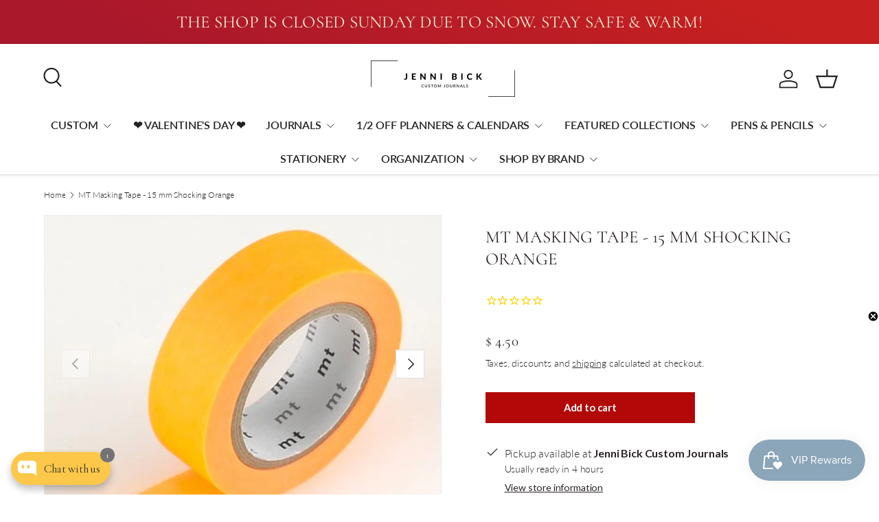

--- FILE ---
content_type: text/html; charset=utf-8
request_url: https://www.jennibick.com/products/mt-masking-tape-15-mm-shocking-orange
body_size: 52674
content:
<!doctype html>
<html class="no-js" lang="en" dir="ltr">
<head><meta charset="utf-8">
<meta name="viewport" content="width=device-width,initial-scale=1">
<title>MT Masking Tape - 15 mm Shocking Orange &ndash; Jenni Bick Custom Journals</title><link rel="canonical" href="https://www.jennibick.com/products/mt-masking-tape-15-mm-shocking-orange"><link rel="icon" href="//www.jennibick.com/cdn/shop/files/favicon.png?crop=center&height=48&v=1614887312&width=48" type="image/png">
  <link rel="apple-touch-icon" href="//www.jennibick.com/cdn/shop/files/favicon.png?crop=center&height=180&v=1614887312&width=180"><meta name="description" content="Colorful and simple, MT tape can be torn by hand and is easy to reposition. The tape can be used on paper, objects and walls. MT is semi-transparent so it can be especially pretty when it&#39;s layered, it’s also easy to write on so it’s handy for making notes or messages. MT is the original brand of washi paper masking ta"><meta property="og:site_name" content="Jenni Bick Custom Journals">
<meta property="og:url" content="https://www.jennibick.com/products/mt-masking-tape-15-mm-shocking-orange">
<meta property="og:title" content="MT Masking Tape - 15 mm Shocking Orange">
<meta property="og:type" content="product">
<meta property="og:description" content="Colorful and simple, MT tape can be torn by hand and is easy to reposition. The tape can be used on paper, objects and walls. MT is semi-transparent so it can be especially pretty when it&#39;s layered, it’s also easy to write on so it’s handy for making notes or messages. MT is the original brand of washi paper masking ta"><meta property="og:image" content="http://www.jennibick.com/cdn/shop/products/mt-masking-tape-15-mm-shocking-orange.jpg?crop=center&height=1200&v=1683353670&width=1200">
  <meta property="og:image:secure_url" content="https://www.jennibick.com/cdn/shop/products/mt-masking-tape-15-mm-shocking-orange.jpg?crop=center&height=1200&v=1683353670&width=1200">
  <meta property="og:image:width" content="2000">
  <meta property="og:image:height" content="1500"><meta property="og:price:amount" content="4.50">
  <meta property="og:price:currency" content="USD"><meta name="twitter:card" content="summary_large_image">
<meta name="twitter:title" content="MT Masking Tape - 15 mm Shocking Orange">
<meta name="twitter:description" content="Colorful and simple, MT tape can be torn by hand and is easy to reposition. The tape can be used on paper, objects and walls. MT is semi-transparent so it can be especially pretty when it&#39;s layered, it’s also easy to write on so it’s handy for making notes or messages. MT is the original brand of washi paper masking ta">
<link rel="preload" href="//www.jennibick.com/cdn/shop/t/38/assets/main.css?v=105982328972476625381759419710" as="style"><style data-shopify>
@font-face {
  font-family: Lato;
  font-weight: 300;
  font-style: normal;
  font-display: swap;
  src: url("//www.jennibick.com/cdn/fonts/lato/lato_n3.a7080ececf6191f1dd5b0cb021691ca9b855c876.woff2") format("woff2"),
       url("//www.jennibick.com/cdn/fonts/lato/lato_n3.61e34b2ff7341f66543eb08e8c47eef9e1cde558.woff") format("woff");
}
@font-face {
  font-family: Lato;
  font-weight: 500;
  font-style: normal;
  font-display: swap;
  src: url("//www.jennibick.com/cdn/fonts/lato/lato_n5.b2fec044fbe05725e71d90882e5f3b21dae2efbd.woff2") format("woff2"),
       url("//www.jennibick.com/cdn/fonts/lato/lato_n5.f25a9a5c73ff9372e69074488f99e8ac702b5447.woff") format("woff");
}
@font-face {
  font-family: Lato;
  font-weight: 300;
  font-style: italic;
  font-display: swap;
  src: url("//www.jennibick.com/cdn/fonts/lato/lato_i3.d6f478a3beb94baebd09d08550010692d0969f6e.woff2") format("woff2"),
       url("//www.jennibick.com/cdn/fonts/lato/lato_i3.881ba892942c15b0c0c25c0b311d6481b5311015.woff") format("woff");
}
@font-face {
  font-family: Lato;
  font-weight: 500;
  font-style: italic;
  font-display: swap;
  src: url("//www.jennibick.com/cdn/fonts/lato/lato_i5.9501f9e8a9e09e142687495e156dec167f6a3ea3.woff2") format("woff2"),
       url("//www.jennibick.com/cdn/fonts/lato/lato_i5.eca6cbf1aa9c70cc6dbfed0353a2f57e5065c864.woff") format("woff");
}
@font-face {
  font-family: Cormorant;
  font-weight: 400;
  font-style: normal;
  font-display: swap;
  src: url("//www.jennibick.com/cdn/fonts/cormorant/cormorant_n4.bd66e8e0031690b46374315bd1c15a17a8dcd450.woff2") format("woff2"),
       url("//www.jennibick.com/cdn/fonts/cormorant/cormorant_n4.e5604516683cb4cc166c001f2ff5f387255e3b45.woff") format("woff");
}
@font-face {
  font-family: Lato;
  font-weight: 600;
  font-style: normal;
  font-display: swap;
  src: url("//www.jennibick.com/cdn/fonts/lato/lato_n6.38d0e3b23b74a60f769c51d1df73fac96c580d59.woff2") format("woff2"),
       url("//www.jennibick.com/cdn/fonts/lato/lato_n6.3365366161bdcc36a3f97cfbb23954d8c4bf4079.woff") format("woff");
}
:root {
      --bg-color: 255 255 255 / 1.0;
      --bg-color-og: 255 255 255 / 1.0;
      --heading-color: 44 37 40;
      --text-color: 44 37 40;
      --text-color-og: 44 37 40;
      --scrollbar-color: 44 37 40;
      --link-color: 44 37 40;
      --link-color-og: 44 37 40;
      --star-color: 252 202 44;
      --sale-price-color: 178 8 8;--swatch-border-color-default: 213 211 212;
        --swatch-border-color-active: 150 146 148;
        --swatch-card-size: 24px;
        --swatch-variant-picker-size: 24px;--color-scheme-1-bg: 242 244 243 / 1.0;
      --color-scheme-1-grad: ;
      --color-scheme-1-heading: 51 51 51;
      --color-scheme-1-text: 51 51 51;
      --color-scheme-1-btn-bg: 252 202 44;
      --color-scheme-1-btn-text: 51 51 51;
      --color-scheme-1-btn-bg-hover: 224 184 58;--color-scheme-2-bg: 198 32 32 / 1.0;
      --color-scheme-2-grad: linear-gradient(24deg, rgba(170, 24, 44, 1) 15%, rgba(198, 32, 32, 1) 84%);
      --color-scheme-2-heading: 250 244 216;
      --color-scheme-2-text: 250 244 216;
      --color-scheme-2-btn-bg: 255 255 255;
      --color-scheme-2-btn-text: 51 51 51;
      --color-scheme-2-btn-bg-hover: 232 232 232;--color-scheme-3-bg: 109 174 30 / 1.0;
      --color-scheme-3-grad: linear-gradient(22deg, rgba(92, 159, 10, 1) 16%, rgba(109, 174, 30, 1) 84%);
      --color-scheme-3-heading: 255 255 255;
      --color-scheme-3-text: 255 255 255;
      --color-scheme-3-btn-bg: 252 202 44;
      --color-scheme-3-btn-text: 51 51 51;
      --color-scheme-3-btn-bg-hover: 224 184 58;

      --drawer-bg-color: 255 255 255 / 1.0;
      --drawer-text-color: 51 51 51;

      --panel-bg-color: 242 244 243 / 1.0;
      --panel-heading-color: 51 51 51;
      --panel-text-color: 51 51 51;

      --in-stock-text-color: 13 137 62;
      --low-stock-text-color: 210 134 26;
      --very-low-stock-text-color: 170 24 44;
      --no-stock-text-color: 83 86 90;
      --no-stock-backordered-text-color: 83 86 90;

      --error-bg-color: 244 216 220;
      --error-text-color: 170 24 44;
      --success-bg-color: 109 174 30;
      --success-text-color: 255 255 255;
      --info-bg-color: 242 244 243;
      --info-text-color: 51 51 51;

      --heading-font-family: Cormorant, serif;
      --heading-font-style: normal;
      --heading-font-weight: 400;
      --heading-scale-start: 2;
      --heading-letter-spacing: 0.01em;

      --navigation-font-family: Lato, sans-serif;
      --navigation-font-style: normal;
      --navigation-font-weight: 600;
      --navigation-letter-spacing: -0.01em;
      --heading-text-transform: uppercase;

      --subheading-text-transform: uppercase;
      --body-font-family: Lato, sans-serif;
      --body-font-style: normal;
      --body-font-weight: 300;
      --body-font-size: 16;
      --body-font-size-px: 16px;
      --body-letter-spacing: -0.01em;

      --section-gap: 32;
      --heading-gap: calc(8 * var(--space-unit));--heading-gap: calc(6 * var(--space-unit));--grid-column-gap: 20px;
      --product-card-gap: 20px;--btn-bg-color: 178 8 8;
      --btn-bg-hover-color: 202 48 48;
      --btn-text-color: 255 255 255;
      --btn-bg-color-og: 178 8 8;
      --btn-text-color-og: 255 255 255;
      --btn-alt-bg-color: 255 255 255;
      --btn-alt-bg-alpha: 1.0;
      --btn-alt-text-color: 139 165 185;
      --btn-border-width: 2px;
      --btn-padding-y: 12px;
      --btn-text-size: 0.92em;

      

      --btn-lg-border-radius: 50%;
      --btn-icon-border-radius: 50%;
      --input-with-btn-inner-radius: var(--btn-border-radius);

      --input-bg-color: 255 255 255 / 1.0;
      --input-text-color: 44 37 40;
      --input-border-width: 2px;
      --input-border-radius: 0px;
      --textarea-border-radius: 0px;
      --input-bg-color-diff-3: #f7f7f7;
      --input-bg-color-diff-6: #f0f0f0;

      --modal-border-radius: 0px;
      --modal-overlay-color: 0 0 0;
      --modal-overlay-opacity: 0.4;
      --drawer-border-radius: 0px;
      --overlay-border-radius: 0px;--custom-label-bg-color: 252 202 44;
      --custom-label-text-color: 51 51 51;--sold-out-label-bg-color: 139 165 185;
      --sold-out-label-text-color: 255 255 255;--preorder-label-bg-color: 170 225 62;
      --preorder-label-text-color: 51 51 51;

      --page-width: 2070px;
      --gutter-sm: 20px;
      --gutter-md: 48px;
      --gutter-lg: 64px;

      --payment-terms-bg-color: #ffffff;

      --coll-card-bg-color: #fafafa;
      --coll-card-border-color: rgba(0,0,0,0);

      --card-bg-color: 255 255 255;
      --card-text-color: 51 51 51;
      --card-border-color: #dddddd;
        
          --aos-animate-duration: 1.1s;
        

        
          --aos-min-width: 0;
        
      

      --reading-width: 48em;
        --cart-savings-color: 198 32 32
      
    }@media (max-width: 769px) {
      :root {
        --reading-width: 36em;
      }
    }
  </style><link rel="stylesheet" href="//www.jennibick.com/cdn/shop/t/38/assets/main.css?v=105982328972476625381759419710">
  <script src="//www.jennibick.com/cdn/shop/t/38/assets/main.js?v=115199770592962559851759419710" defer="defer"></script><link rel="preload" href="//www.jennibick.com/cdn/fonts/lato/lato_n3.a7080ececf6191f1dd5b0cb021691ca9b855c876.woff2" as="font" type="font/woff2" crossorigin fetchpriority="high"><link rel="preload" href="//www.jennibick.com/cdn/fonts/cormorant/cormorant_n4.bd66e8e0031690b46374315bd1c15a17a8dcd450.woff2" as="font" type="font/woff2" crossorigin fetchpriority="high"><script>window.performance && window.performance.mark && window.performance.mark('shopify.content_for_header.start');</script><meta name="google-site-verification" content="ciPPD3KgoL8C458lVI3P5uXcpZ5wY3s4wFhSvqtmoDI">
<meta id="shopify-digital-wallet" name="shopify-digital-wallet" content="/9032160/digital_wallets/dialog">
<meta name="shopify-checkout-api-token" content="d643f34c08369a71dec0ed1e0d0c8f38">
<meta id="in-context-paypal-metadata" data-shop-id="9032160" data-venmo-supported="false" data-environment="production" data-locale="en_US" data-paypal-v4="true" data-currency="USD">
<link rel="alternate" type="application/json+oembed" href="https://www.jennibick.com/products/mt-masking-tape-15-mm-shocking-orange.oembed">
<script async="async" src="/checkouts/internal/preloads.js?locale=en-US"></script>
<link rel="preconnect" href="https://shop.app" crossorigin="anonymous">
<script async="async" src="https://shop.app/checkouts/internal/preloads.js?locale=en-US&shop_id=9032160" crossorigin="anonymous"></script>
<script id="apple-pay-shop-capabilities" type="application/json">{"shopId":9032160,"countryCode":"US","currencyCode":"USD","merchantCapabilities":["supports3DS"],"merchantId":"gid:\/\/shopify\/Shop\/9032160","merchantName":"Jenni Bick Custom Journals","requiredBillingContactFields":["postalAddress","email","phone"],"requiredShippingContactFields":["postalAddress","email","phone"],"shippingType":"shipping","supportedNetworks":["visa","masterCard","amex","discover","elo","jcb"],"total":{"type":"pending","label":"Jenni Bick Custom Journals","amount":"1.00"},"shopifyPaymentsEnabled":true,"supportsSubscriptions":true}</script>
<script id="shopify-features" type="application/json">{"accessToken":"d643f34c08369a71dec0ed1e0d0c8f38","betas":["rich-media-storefront-analytics"],"domain":"www.jennibick.com","predictiveSearch":true,"shopId":9032160,"locale":"en"}</script>
<script>var Shopify = Shopify || {};
Shopify.shop = "jennibick.myshopify.com";
Shopify.locale = "en";
Shopify.currency = {"active":"USD","rate":"1.0"};
Shopify.country = "US";
Shopify.theme = {"name":"JenniBick - 2.0 Upgrade (Stamped Reviews)","id":137532768355,"schema_name":"Canopy","schema_version":"6.3.2","theme_store_id":732,"role":"main"};
Shopify.theme.handle = "null";
Shopify.theme.style = {"id":null,"handle":null};
Shopify.cdnHost = "www.jennibick.com/cdn";
Shopify.routes = Shopify.routes || {};
Shopify.routes.root = "/";</script>
<script type="module">!function(o){(o.Shopify=o.Shopify||{}).modules=!0}(window);</script>
<script>!function(o){function n(){var o=[];function n(){o.push(Array.prototype.slice.apply(arguments))}return n.q=o,n}var t=o.Shopify=o.Shopify||{};t.loadFeatures=n(),t.autoloadFeatures=n()}(window);</script>
<script>
  window.ShopifyPay = window.ShopifyPay || {};
  window.ShopifyPay.apiHost = "shop.app\/pay";
  window.ShopifyPay.redirectState = null;
</script>
<script id="shop-js-analytics" type="application/json">{"pageType":"product"}</script>
<script defer="defer" async type="module" src="//www.jennibick.com/cdn/shopifycloud/shop-js/modules/v2/client.init-shop-cart-sync_BT-GjEfc.en.esm.js"></script>
<script defer="defer" async type="module" src="//www.jennibick.com/cdn/shopifycloud/shop-js/modules/v2/chunk.common_D58fp_Oc.esm.js"></script>
<script defer="defer" async type="module" src="//www.jennibick.com/cdn/shopifycloud/shop-js/modules/v2/chunk.modal_xMitdFEc.esm.js"></script>
<script type="module">
  await import("//www.jennibick.com/cdn/shopifycloud/shop-js/modules/v2/client.init-shop-cart-sync_BT-GjEfc.en.esm.js");
await import("//www.jennibick.com/cdn/shopifycloud/shop-js/modules/v2/chunk.common_D58fp_Oc.esm.js");
await import("//www.jennibick.com/cdn/shopifycloud/shop-js/modules/v2/chunk.modal_xMitdFEc.esm.js");

  window.Shopify.SignInWithShop?.initShopCartSync?.({"fedCMEnabled":true,"windoidEnabled":true});

</script>
<script defer="defer" async type="module" src="//www.jennibick.com/cdn/shopifycloud/shop-js/modules/v2/client.payment-terms_Ci9AEqFq.en.esm.js"></script>
<script defer="defer" async type="module" src="//www.jennibick.com/cdn/shopifycloud/shop-js/modules/v2/chunk.common_D58fp_Oc.esm.js"></script>
<script defer="defer" async type="module" src="//www.jennibick.com/cdn/shopifycloud/shop-js/modules/v2/chunk.modal_xMitdFEc.esm.js"></script>
<script type="module">
  await import("//www.jennibick.com/cdn/shopifycloud/shop-js/modules/v2/client.payment-terms_Ci9AEqFq.en.esm.js");
await import("//www.jennibick.com/cdn/shopifycloud/shop-js/modules/v2/chunk.common_D58fp_Oc.esm.js");
await import("//www.jennibick.com/cdn/shopifycloud/shop-js/modules/v2/chunk.modal_xMitdFEc.esm.js");

  
</script>
<script>
  window.Shopify = window.Shopify || {};
  if (!window.Shopify.featureAssets) window.Shopify.featureAssets = {};
  window.Shopify.featureAssets['shop-js'] = {"shop-cart-sync":["modules/v2/client.shop-cart-sync_DZOKe7Ll.en.esm.js","modules/v2/chunk.common_D58fp_Oc.esm.js","modules/v2/chunk.modal_xMitdFEc.esm.js"],"init-fed-cm":["modules/v2/client.init-fed-cm_B6oLuCjv.en.esm.js","modules/v2/chunk.common_D58fp_Oc.esm.js","modules/v2/chunk.modal_xMitdFEc.esm.js"],"shop-cash-offers":["modules/v2/client.shop-cash-offers_D2sdYoxE.en.esm.js","modules/v2/chunk.common_D58fp_Oc.esm.js","modules/v2/chunk.modal_xMitdFEc.esm.js"],"shop-login-button":["modules/v2/client.shop-login-button_QeVjl5Y3.en.esm.js","modules/v2/chunk.common_D58fp_Oc.esm.js","modules/v2/chunk.modal_xMitdFEc.esm.js"],"pay-button":["modules/v2/client.pay-button_DXTOsIq6.en.esm.js","modules/v2/chunk.common_D58fp_Oc.esm.js","modules/v2/chunk.modal_xMitdFEc.esm.js"],"shop-button":["modules/v2/client.shop-button_DQZHx9pm.en.esm.js","modules/v2/chunk.common_D58fp_Oc.esm.js","modules/v2/chunk.modal_xMitdFEc.esm.js"],"avatar":["modules/v2/client.avatar_BTnouDA3.en.esm.js"],"init-windoid":["modules/v2/client.init-windoid_CR1B-cfM.en.esm.js","modules/v2/chunk.common_D58fp_Oc.esm.js","modules/v2/chunk.modal_xMitdFEc.esm.js"],"init-shop-for-new-customer-accounts":["modules/v2/client.init-shop-for-new-customer-accounts_C_vY_xzh.en.esm.js","modules/v2/client.shop-login-button_QeVjl5Y3.en.esm.js","modules/v2/chunk.common_D58fp_Oc.esm.js","modules/v2/chunk.modal_xMitdFEc.esm.js"],"init-shop-email-lookup-coordinator":["modules/v2/client.init-shop-email-lookup-coordinator_BI7n9ZSv.en.esm.js","modules/v2/chunk.common_D58fp_Oc.esm.js","modules/v2/chunk.modal_xMitdFEc.esm.js"],"init-shop-cart-sync":["modules/v2/client.init-shop-cart-sync_BT-GjEfc.en.esm.js","modules/v2/chunk.common_D58fp_Oc.esm.js","modules/v2/chunk.modal_xMitdFEc.esm.js"],"shop-toast-manager":["modules/v2/client.shop-toast-manager_DiYdP3xc.en.esm.js","modules/v2/chunk.common_D58fp_Oc.esm.js","modules/v2/chunk.modal_xMitdFEc.esm.js"],"init-customer-accounts":["modules/v2/client.init-customer-accounts_D9ZNqS-Q.en.esm.js","modules/v2/client.shop-login-button_QeVjl5Y3.en.esm.js","modules/v2/chunk.common_D58fp_Oc.esm.js","modules/v2/chunk.modal_xMitdFEc.esm.js"],"init-customer-accounts-sign-up":["modules/v2/client.init-customer-accounts-sign-up_iGw4briv.en.esm.js","modules/v2/client.shop-login-button_QeVjl5Y3.en.esm.js","modules/v2/chunk.common_D58fp_Oc.esm.js","modules/v2/chunk.modal_xMitdFEc.esm.js"],"shop-follow-button":["modules/v2/client.shop-follow-button_CqMgW2wH.en.esm.js","modules/v2/chunk.common_D58fp_Oc.esm.js","modules/v2/chunk.modal_xMitdFEc.esm.js"],"checkout-modal":["modules/v2/client.checkout-modal_xHeaAweL.en.esm.js","modules/v2/chunk.common_D58fp_Oc.esm.js","modules/v2/chunk.modal_xMitdFEc.esm.js"],"shop-login":["modules/v2/client.shop-login_D91U-Q7h.en.esm.js","modules/v2/chunk.common_D58fp_Oc.esm.js","modules/v2/chunk.modal_xMitdFEc.esm.js"],"lead-capture":["modules/v2/client.lead-capture_BJmE1dJe.en.esm.js","modules/v2/chunk.common_D58fp_Oc.esm.js","modules/v2/chunk.modal_xMitdFEc.esm.js"],"payment-terms":["modules/v2/client.payment-terms_Ci9AEqFq.en.esm.js","modules/v2/chunk.common_D58fp_Oc.esm.js","modules/v2/chunk.modal_xMitdFEc.esm.js"]};
</script>
<script>(function() {
  var isLoaded = false;
  function asyncLoad() {
    if (isLoaded) return;
    isLoaded = true;
    var urls = ["https:\/\/cdn-stamped-io.azureedge.net\/files\/shopify.min.js?shop=jennibick.myshopify.com","\/\/cdn.shopify.com\/proxy\/04908bca371b53340354e1024973cf8638b6e958cb340ebd4359404ce6dc90a7\/obscure-escarpment-2240.herokuapp.com\/js\/best_custom_product_options.js?shop=jennibick.myshopify.com\u0026sp-cache-control=cHVibGljLCBtYXgtYWdlPTkwMA","https:\/\/d9fvwtvqz2fm1.cloudfront.net\/shop\/js\/discount-on-cart-pro.min.js?shop=jennibick.myshopify.com","https:\/\/shopify.instantsearchplus.com\/js\/loader.js?v=2\u0026mode=shopify\u0026UUID=fd4fed0a-b86f-452d-aba5-a43adaab2ed0\u0026store=9032160\u0026shop=jennibick.myshopify.com","https:\/\/justone.ai\/embed\/script-tags\/009b3c0e2d67446586f0ed98651cab7d\/shopifyEmbed.js?shop=jennibick.myshopify.com"];
    for (var i = 0; i < urls.length; i++) {
      var s = document.createElement('script');
      s.type = 'text/javascript';
      s.async = true;
      s.src = urls[i];
      var x = document.getElementsByTagName('script')[0];
      x.parentNode.insertBefore(s, x);
    }
  };
  if(window.attachEvent) {
    window.attachEvent('onload', asyncLoad);
  } else {
    window.addEventListener('load', asyncLoad, false);
  }
})();</script>
<script id="__st">var __st={"a":9032160,"offset":-18000,"reqid":"0f56c58d-c747-4376-a710-3e07bf6101ac-1769475434","pageurl":"www.jennibick.com\/products\/mt-masking-tape-15-mm-shocking-orange","u":"dafd679712be","p":"product","rtyp":"product","rid":6887893467235};</script>
<script>window.ShopifyPaypalV4VisibilityTracking = true;</script>
<script id="captcha-bootstrap">!function(){'use strict';const t='contact',e='account',n='new_comment',o=[[t,t],['blogs',n],['comments',n],[t,'customer']],c=[[e,'customer_login'],[e,'guest_login'],[e,'recover_customer_password'],[e,'create_customer']],r=t=>t.map((([t,e])=>`form[action*='/${t}']:not([data-nocaptcha='true']) input[name='form_type'][value='${e}']`)).join(','),a=t=>()=>t?[...document.querySelectorAll(t)].map((t=>t.form)):[];function s(){const t=[...o],e=r(t);return a(e)}const i='password',u='form_key',d=['recaptcha-v3-token','g-recaptcha-response','h-captcha-response',i],f=()=>{try{return window.sessionStorage}catch{return}},m='__shopify_v',_=t=>t.elements[u];function p(t,e,n=!1){try{const o=window.sessionStorage,c=JSON.parse(o.getItem(e)),{data:r}=function(t){const{data:e,action:n}=t;return t[m]||n?{data:e,action:n}:{data:t,action:n}}(c);for(const[e,n]of Object.entries(r))t.elements[e]&&(t.elements[e].value=n);n&&o.removeItem(e)}catch(o){console.error('form repopulation failed',{error:o})}}const l='form_type',E='cptcha';function T(t){t.dataset[E]=!0}const w=window,h=w.document,L='Shopify',v='ce_forms',y='captcha';let A=!1;((t,e)=>{const n=(g='f06e6c50-85a8-45c8-87d0-21a2b65856fe',I='https://cdn.shopify.com/shopifycloud/storefront-forms-hcaptcha/ce_storefront_forms_captcha_hcaptcha.v1.5.2.iife.js',D={infoText:'Protected by hCaptcha',privacyText:'Privacy',termsText:'Terms'},(t,e,n)=>{const o=w[L][v],c=o.bindForm;if(c)return c(t,g,e,D).then(n);var r;o.q.push([[t,g,e,D],n]),r=I,A||(h.body.append(Object.assign(h.createElement('script'),{id:'captcha-provider',async:!0,src:r})),A=!0)});var g,I,D;w[L]=w[L]||{},w[L][v]=w[L][v]||{},w[L][v].q=[],w[L][y]=w[L][y]||{},w[L][y].protect=function(t,e){n(t,void 0,e),T(t)},Object.freeze(w[L][y]),function(t,e,n,w,h,L){const[v,y,A,g]=function(t,e,n){const i=e?o:[],u=t?c:[],d=[...i,...u],f=r(d),m=r(i),_=r(d.filter((([t,e])=>n.includes(e))));return[a(f),a(m),a(_),s()]}(w,h,L),I=t=>{const e=t.target;return e instanceof HTMLFormElement?e:e&&e.form},D=t=>v().includes(t);t.addEventListener('submit',(t=>{const e=I(t);if(!e)return;const n=D(e)&&!e.dataset.hcaptchaBound&&!e.dataset.recaptchaBound,o=_(e),c=g().includes(e)&&(!o||!o.value);(n||c)&&t.preventDefault(),c&&!n&&(function(t){try{if(!f())return;!function(t){const e=f();if(!e)return;const n=_(t);if(!n)return;const o=n.value;o&&e.removeItem(o)}(t);const e=Array.from(Array(32),(()=>Math.random().toString(36)[2])).join('');!function(t,e){_(t)||t.append(Object.assign(document.createElement('input'),{type:'hidden',name:u})),t.elements[u].value=e}(t,e),function(t,e){const n=f();if(!n)return;const o=[...t.querySelectorAll(`input[type='${i}']`)].map((({name:t})=>t)),c=[...d,...o],r={};for(const[a,s]of new FormData(t).entries())c.includes(a)||(r[a]=s);n.setItem(e,JSON.stringify({[m]:1,action:t.action,data:r}))}(t,e)}catch(e){console.error('failed to persist form',e)}}(e),e.submit())}));const S=(t,e)=>{t&&!t.dataset[E]&&(n(t,e.some((e=>e===t))),T(t))};for(const o of['focusin','change'])t.addEventListener(o,(t=>{const e=I(t);D(e)&&S(e,y())}));const B=e.get('form_key'),M=e.get(l),P=B&&M;t.addEventListener('DOMContentLoaded',(()=>{const t=y();if(P)for(const e of t)e.elements[l].value===M&&p(e,B);[...new Set([...A(),...v().filter((t=>'true'===t.dataset.shopifyCaptcha))])].forEach((e=>S(e,t)))}))}(h,new URLSearchParams(w.location.search),n,t,e,['guest_login'])})(!1,!0)}();</script>
<script integrity="sha256-4kQ18oKyAcykRKYeNunJcIwy7WH5gtpwJnB7kiuLZ1E=" data-source-attribution="shopify.loadfeatures" defer="defer" src="//www.jennibick.com/cdn/shopifycloud/storefront/assets/storefront/load_feature-a0a9edcb.js" crossorigin="anonymous"></script>
<script crossorigin="anonymous" defer="defer" src="//www.jennibick.com/cdn/shopifycloud/storefront/assets/shopify_pay/storefront-65b4c6d7.js?v=20250812"></script>
<script data-source-attribution="shopify.dynamic_checkout.dynamic.init">var Shopify=Shopify||{};Shopify.PaymentButton=Shopify.PaymentButton||{isStorefrontPortableWallets:!0,init:function(){window.Shopify.PaymentButton.init=function(){};var t=document.createElement("script");t.src="https://www.jennibick.com/cdn/shopifycloud/portable-wallets/latest/portable-wallets.en.js",t.type="module",document.head.appendChild(t)}};
</script>
<script data-source-attribution="shopify.dynamic_checkout.buyer_consent">
  function portableWalletsHideBuyerConsent(e){var t=document.getElementById("shopify-buyer-consent"),n=document.getElementById("shopify-subscription-policy-button");t&&n&&(t.classList.add("hidden"),t.setAttribute("aria-hidden","true"),n.removeEventListener("click",e))}function portableWalletsShowBuyerConsent(e){var t=document.getElementById("shopify-buyer-consent"),n=document.getElementById("shopify-subscription-policy-button");t&&n&&(t.classList.remove("hidden"),t.removeAttribute("aria-hidden"),n.addEventListener("click",e))}window.Shopify?.PaymentButton&&(window.Shopify.PaymentButton.hideBuyerConsent=portableWalletsHideBuyerConsent,window.Shopify.PaymentButton.showBuyerConsent=portableWalletsShowBuyerConsent);
</script>
<script data-source-attribution="shopify.dynamic_checkout.cart.bootstrap">document.addEventListener("DOMContentLoaded",(function(){function t(){return document.querySelector("shopify-accelerated-checkout-cart, shopify-accelerated-checkout")}if(t())Shopify.PaymentButton.init();else{new MutationObserver((function(e,n){t()&&(Shopify.PaymentButton.init(),n.disconnect())})).observe(document.body,{childList:!0,subtree:!0})}}));
</script>
<link id="shopify-accelerated-checkout-styles" rel="stylesheet" media="screen" href="https://www.jennibick.com/cdn/shopifycloud/portable-wallets/latest/accelerated-checkout-backwards-compat.css" crossorigin="anonymous">
<style id="shopify-accelerated-checkout-cart">
        #shopify-buyer-consent {
  margin-top: 1em;
  display: inline-block;
  width: 100%;
}

#shopify-buyer-consent.hidden {
  display: none;
}

#shopify-subscription-policy-button {
  background: none;
  border: none;
  padding: 0;
  text-decoration: underline;
  font-size: inherit;
  cursor: pointer;
}

#shopify-subscription-policy-button::before {
  box-shadow: none;
}

      </style>
<script id="sections-script" data-sections="header,footer" defer="defer" src="//www.jennibick.com/cdn/shop/t/38/compiled_assets/scripts.js?v=32288"></script>
<script>window.performance && window.performance.mark && window.performance.mark('shopify.content_for_header.end');</script>

    <script src="//www.jennibick.com/cdn/shop/t/38/assets/animate-on-scroll.js?v=15249566486942820451759419710" defer="defer"></script>
    <link rel="stylesheet" href="//www.jennibick.com/cdn/shop/t/38/assets/animate-on-scroll.css?v=62865576715456057531759419710">
  

  <script>document.documentElement.className = document.documentElement.className.replace('no-js', 'js');</script><!-- CC Custom Head Start --><!-- CC Custom Head End --><!-- BEGIN app block: shopify://apps/gsc-countdown-timer/blocks/countdown-bar/58dc5b1b-43d2-4209-b1f3-52aff31643ed --><style>
  .gta-block__error {
    display: flex;
    flex-flow: column nowrap;
    gap: 12px;
    padding: 32px;
    border-radius: 12px;
    margin: 12px 0;
    background-color: #fff1e3;
    color: #412d00;
  }

  .gta-block__error-title {
    font-size: 18px;
    font-weight: 600;
    line-height: 28px;
  }

  .gta-block__error-body {
    font-size: 14px;
    line-height: 24px;
  }
</style>

<script>
  (function () {
    try {
      window.GSC_COUNTDOWN_META = {
        product_collections: [{"id":288495468643,"handle":"all","title":"all","updated_at":"2026-01-26T14:31:58-05:00","body_html":null,"published_at":"2025-05-06T18:46:40-04:00","sort_order":"best-selling","template_suffix":null,"disjunctive":true,"rules":[{"column":"title","relation":"not_equals","condition":"BVE5Q04YLX"}],"published_scope":"global"},{"id":292007510115,"handle":"klaviyo-all-products-except-sailor-and-plotter","title":"KLAVIYO ALL PRODUCTS (EXCEPT SAILOR AND PLOTTER)","updated_at":"2026-01-26T14:51:03-05:00","body_html":"\u003cp\u003eDo not delete. This collection was specifically made for the welcome flow coupon. All items in this collection will qualify for the welcome code except for items from Sailor or Plotter. \u003c\/p\u003e","published_at":"2025-10-05T10:07:11-04:00","sort_order":"best-selling","template_suffix":"","disjunctive":false,"rules":[{"column":"variant_inventory","relation":"greater_than","condition":"1"},{"column":"vendor","relation":"not_contains","condition":"Sailor"},{"column":"vendor","relation":"not_contains","condition":"PLOTTER"}],"published_scope":"web"},{"id":151141122147,"handle":"washi-tape","updated_at":"2026-01-26T07:02:29-05:00","published_at":"2019-10-11T22:37:04-04:00","sort_order":"manual","template_suffix":"","published_scope":"global","title":"Washi Tape \u0026 Planner Stickers","body_html":"\u003cmeta charset=\"utf-8\"\u003e\u003cspan\u003eSince long ago, paper masking tape has been used industrially in all kinds of ways. Kamoi Kakoshi in Japan has been making specialty paper adhesives for almost 100 years. In 2006, the company received an email from 3 women in Tokyo who were using their industrial tapes in beautiful craft projects. Amazed by this surprising and wonderful usage, Kamoi Kakoshi invited the women to visit their factory. This visit inspired the development of an entirely new and original category of tape: MT brand washi tape, colorful tape which is easy to tear by hand and reposition on nearly any surface. MT washi masking tape is now sold throughout the world in hundreds of colors and patterns. MT has become a part of daily life, adding a little color everywhere.\u003c\/span\u003e","image":{"created_at":"2021-04-18T07:44:45-04:00","alt":"Washi Tape-Jenni Bick Custom Journals","width":2000,"height":1500,"src":"\/\/www.jennibick.com\/cdn\/shop\/collections\/washi-tape.jpg?v=1649221048"}}],
        product_tags: [],
      };

      const widgets = [{"bar":{"sticky":true,"justify":"center","position":"top","closeButton":{"color":"#ffffff","enabled":true}},"key":"GSC-BAR-VLAKrzvJbhmp","type":"bar","timer":{"date":"2025-09-30T22:00:00.000-04:00","mode":"date","hours":72,"onEnd":"hide","minutes":0,"seconds":0,"recurring":{"endHours":0,"endMinutes":0,"repeatDays":[],"startHours":0,"startMinutes":0},"scheduling":{"end":null,"start":null}},"content":{"align":"center","items":[{"id":"text-kcgxDZEzdvdq","type":"text","align":"left","color":"#ffffff","value":"Hobonichi Techo ONE PIECE","enabled":true,"padding":{"mobile":{},"desktop":{}},"fontFamily":"font1","fontWeight":"700","textTransform":"unset","mobileFontSize":"16px","desktopFontSize":"32px","mobileLineHeight":"1.3","desktopLineHeight":"1.2","mobileLetterSpacing":"0","desktopLetterSpacing":"0"},{"id":"text-zSoKFQqPxGYI","type":"text","align":"left","color":"#ffffff","value":"Sales Begin at 10 pm, September 30","enabled":true,"padding":{"mobile":{},"desktop":{}},"fontFamily":"font1","fontWeight":"400","textTransform":"unset","mobileFontSize":"12px","desktopFontSize":"22px","mobileLineHeight":"1.3","desktopLineHeight":"1.3","mobileLetterSpacing":"0","desktopLetterSpacing":"0"},{"id":"timer-XhZvvzzIhUCU","type":"timer","view":"custom","border":{"size":"2px","color":"#FFFFFF","enabled":true},"digits":{"color":"#ffffff","fontSize":"56px","fontFamily":"font2","fontWeight":"600"},"labels":{"days":"Days","color":"#ffffff","hours":"Hours","enabled":true,"minutes":"Minutes","seconds":"Seconds","fontSize":"21px","fontFamily":"font3","fontWeight":"500","textTransform":"unset"},"layout":"separate","margin":{"mobile":{},"desktop":{}},"radius":{"value":"18px","enabled":true},"shadow":{"type":"","color":"black","enabled":true},"enabled":true,"padding":{"mobile":{},"desktop":{"top":"0px"}},"fontSize":{"mobile":"14px","desktop":"18px"},"separator":{"type":"colon","color":"#ffffff","enabled":true},"background":{"blur":"2px","color":"#03abc1","enabled":true},"unitFormat":"d:h:m:s","mobileWidth":"160px","desktopWidth":"224px"},{"id":"button-itxpcAgqFWgl","href":"https:\/\/shopify.com","type":"button","label":"Shop now","width":"content","border":{"size":"2px","color":"#000000","enabled":false},"margin":{"mobile":{"top":"0px","left":"0px","right":"0px","bottom":"0px"},"desktop":{"top":"0px","left":"0px","right":"0px","bottom":"0px"}},"radius":{"value":"8px","enabled":true},"target":"_self","enabled":false,"padding":{"mobile":{"top":"8px","left":"12px","right":"12px","bottom":"8px"},"desktop":{"top":"12px","left":"32px","right":"32px","bottom":"12px"}},"textColor":"#282828","background":{"blur":"0px","color":"#ffffff","enabled":true},"fontFamily":"font1","fontWeight":"500","textTransform":"unset","mobileFontSize":"12px","desktopFontSize":"14px","mobileLetterSpacing":"0","desktopLetterSpacing":"0"},{"id":"coupon-kqxtEUbWXQuf","code":"PASTE YOUR CODE","icon":{"type":"discount-star","enabled":true},"type":"coupon","label":"Save 35%","action":"copy","border":{"size":"1px","color":"#747474","enabled":true},"margin":{"mobile":{"top":"0px","left":"0px","right":"0px","bottom":"0px"},"desktop":{"top":"0px","left":"0px","right":"0px","bottom":"0px"}},"radius":{"value":"6px","enabled":true},"enabled":false,"padding":{"mobile":{"top":"4px","left":"12px","right":"12px","bottom":"4px"},"desktop":{"top":"8px","left":"16px","right":"16px","bottom":"8px"}},"textColor":"#ffffff","background":{"blur":"0px","color":"#2a2a2a","enabled":true},"fontFamily":"font1","fontWeight":"600","textTransform":"uppercase","mobileFontSize":"12px","desktopFontSize":"14px"}],"border":{"size":"1px","color":"#000000","enabled":false},"layout":"column","margin":{"mobile":{"top":"0px","left":"0px","right":"0px","bottom":"0px"},"desktop":{"top":"0px","left":"0px","right":"0px","bottom":"0px"}},"radius":{"value":"8px","enabled":false},"padding":{"mobile":{"top":"4px","left":"0px","right":"0px","bottom":"4px"},"desktop":{"top":"20px","left":"24px","right":"24px","bottom":"20px"}},"mobileGap":"6px","background":{"src":null,"blur":"8px","source":"color","bgColor":"#03abc1","enabled":true,"overlayColor":"rgba(0,0,0,0)"},"desktopGap":"24px","mobileWidth":"100%","desktopWidth":"400px","backgroundClick":{"url":"https:\/\/www.jennibick.com\/collections\/hobonichi-techo-2026","target":"_self","enabled":true}},"enabled":true,"general":{"font1":"inherit","font2":"inherit","font3":"inherit","preset":"bar4","breakpoint":"768px"},"section":null,"userCss":"","targeting":{"geo":null,"pages":{"cart":true,"home":true,"other":true,"password":true,"products":{"mode":"all","tags":[],"enabled":true,"specificProducts":[],"productsInCollections":[]},"collections":{"mode":"all","items":[],"enabled":true}}}}];

      if (Array.isArray(window.GSC_COUNTDOWN_WIDGETS)) {
        window.GSC_COUNTDOWN_WIDGETS.push(...widgets);
      } else {
        window.GSC_COUNTDOWN_WIDGETS = widgets || [];
      }
    } catch (e) {
      console.log(e);
    }
  })();
</script>


<!-- END app block --><!-- BEGIN app block: shopify://apps/vo-product-options/blocks/embed-block/430cbd7b-bd20-4c16-ba41-db6f4c645164 --><script>var bcpo_product={"id":6887893467235,"title":"MT Masking Tape - 15 mm Shocking Orange","handle":"mt-masking-tape-15-mm-shocking-orange","description":"\u003cmeta charset=\"utf-8\"\u003e\n\u003cp\u003eColorful and simple, MT tape can be torn by hand and is easy to reposition. The tape can be used on paper, objects and walls. MT is semi-transparent so it can be especially pretty when it's layered, it’s also easy to write on so it’s handy for making notes or messages.\u003c\/p\u003e\n\u003cp\u003eMT is the original brand of washi paper masking tape, created by the 100 year old company Kamoi Kakoshi and produced in Japan. The superior level of ‘just right’ adhesion allows MT to be easily repositioned and to be used on painted walls without damaging paint.\u003c\/p\u003e\n\u003cul\u003e\n\u003cli\u003eOne roll\u003c\/li\u003e\n\u003cli\u003e7 m x 15 mm\u003c\/li\u003e\n\u003cli\u003emade in Japan\u003c\/li\u003e\n\u003c\/ul\u003e","published_at":"2025-01-08T09:09:41-05:00","created_at":"2023-01-31T10:40:39-05:00","vendor":"MT Tape","type":"Sticky Notes, Tape, Tabs","tags":[],"price":450,"price_min":450,"price_max":450,"available":true,"price_varies":false,"compare_at_price":null,"compare_at_price_min":0,"compare_at_price_max":0,"compare_at_price_varies":false,"variants":[{"id":40252375760995,"title":"Default Title","option1":"Default Title","option2":null,"option3":null,"sku":"MT-4971910280072","requires_shipping":true,"taxable":true,"featured_image":null,"available":true,"name":"MT Masking Tape - 15 mm Shocking Orange","public_title":null,"options":["Default Title"],"price":450,"weight":113,"compare_at_price":null,"inventory_quantity":9,"inventory_management":"shopify","inventory_policy":"deny","barcode":"4971910280072","requires_selling_plan":false,"selling_plan_allocations":[]}],"images":["\/\/www.jennibick.com\/cdn\/shop\/products\/mt-masking-tape-15-mm-shocking-orange.jpg?v=1683353670","\/\/www.jennibick.com\/cdn\/shop\/products\/mt-masking-tape-15-mm-shocking-orange-2.jpg?v=1683353671","\/\/www.jennibick.com\/cdn\/shop\/products\/mt-masking-tape-15-mm-shocking-orange-3.jpg?v=1683353672"],"featured_image":"\/\/www.jennibick.com\/cdn\/shop\/products\/mt-masking-tape-15-mm-shocking-orange.jpg?v=1683353670","options":["Title"],"media":[{"alt":"MT Masking Tape - 15 mm Shocking Orange","id":22242316484707,"position":1,"preview_image":{"aspect_ratio":1.333,"height":1500,"width":2000,"src":"\/\/www.jennibick.com\/cdn\/shop\/products\/mt-masking-tape-15-mm-shocking-orange.jpg?v=1683353670"},"aspect_ratio":1.333,"height":1500,"media_type":"image","src":"\/\/www.jennibick.com\/cdn\/shop\/products\/mt-masking-tape-15-mm-shocking-orange.jpg?v=1683353670","width":2000},{"alt":"MT Masking Tape - 15 mm Shocking Orange","id":22242316517475,"position":2,"preview_image":{"aspect_ratio":1.333,"height":1500,"width":2000,"src":"\/\/www.jennibick.com\/cdn\/shop\/products\/mt-masking-tape-15-mm-shocking-orange-2.jpg?v=1683353671"},"aspect_ratio":1.333,"height":1500,"media_type":"image","src":"\/\/www.jennibick.com\/cdn\/shop\/products\/mt-masking-tape-15-mm-shocking-orange-2.jpg?v=1683353671","width":2000},{"alt":"MT Masking Tape - 15 mm Shocking Orange","id":22242316779619,"position":3,"preview_image":{"aspect_ratio":1.333,"height":1500,"width":2000,"src":"\/\/www.jennibick.com\/cdn\/shop\/products\/mt-masking-tape-15-mm-shocking-orange-3.jpg?v=1683353672"},"aspect_ratio":1.333,"height":1500,"media_type":"image","src":"\/\/www.jennibick.com\/cdn\/shop\/products\/mt-masking-tape-15-mm-shocking-orange-3.jpg?v=1683353672","width":2000}],"requires_selling_plan":false,"selling_plan_groups":[],"content":"\u003cmeta charset=\"utf-8\"\u003e\n\u003cp\u003eColorful and simple, MT tape can be torn by hand and is easy to reposition. The tape can be used on paper, objects and walls. MT is semi-transparent so it can be especially pretty when it's layered, it’s also easy to write on so it’s handy for making notes or messages.\u003c\/p\u003e\n\u003cp\u003eMT is the original brand of washi paper masking tape, created by the 100 year old company Kamoi Kakoshi and produced in Japan. The superior level of ‘just right’ adhesion allows MT to be easily repositioned and to be used on painted walls without damaging paint.\u003c\/p\u003e\n\u003cul\u003e\n\u003cli\u003eOne roll\u003c\/li\u003e\n\u003cli\u003e7 m x 15 mm\u003c\/li\u003e\n\u003cli\u003emade in Japan\u003c\/li\u003e\n\u003c\/ul\u003e"}; bcpo_product.options_with_values = [{"name":"Title","position":1,"values":["Default Title"]}];  var bcpo_settings=bcpo_settings || {"fallback":"default","auto_select":"off","load_main_image":"on","replaceImage":"on","border_style":"round","tooltips":"show","sold_out_style":"transparent","theme":"light","jumbo_colors":"medium","jumbo_images":"medium","circle_swatches":"","inventory_style":"amazon","override_ajax":"on","add_price_addons":"off","theme2":"on","money_format2":"$ {{amount}} USD","money_format_without_currency":"$ {{amount}}","show_currency":"off","file_upload_warning":"off","global_auto_image_options":"","global_color_options":"","global_colors":[{"key":"","value":"ecf42f"}],"shop_currency":"USD"};var inventory_quantity = [];inventory_quantity.push(9);if(bcpo_product) { for (var i = 0; i < bcpo_product.variants.length; i += 1) { bcpo_product.variants[i].inventory_quantity = inventory_quantity[i]; }}window.bcpo = window.bcpo || {}; bcpo.cart = {"note":null,"attributes":{},"original_total_price":0,"total_price":0,"total_discount":0,"total_weight":0.0,"item_count":0,"items":[],"requires_shipping":false,"currency":"USD","items_subtotal_price":0,"cart_level_discount_applications":[],"checkout_charge_amount":0}; bcpo.ogFormData = FormData; bcpo.money_with_currency_format = "$ {{amount}} USD";bcpo.money_format = "$ {{amount}}"; if (bcpo_settings) { bcpo_settings.shop_currency = "USD";} else { var bcpo_settings = {shop_currency: "USD" }; }</script>


<!-- END app block --><!-- BEGIN app block: shopify://apps/klaviyo-email-marketing-sms/blocks/klaviyo-onsite-embed/2632fe16-c075-4321-a88b-50b567f42507 -->












  <script async src="https://static.klaviyo.com/onsite/js/HQL3dj/klaviyo.js?company_id=HQL3dj"></script>
  <script>!function(){if(!window.klaviyo){window._klOnsite=window._klOnsite||[];try{window.klaviyo=new Proxy({},{get:function(n,i){return"push"===i?function(){var n;(n=window._klOnsite).push.apply(n,arguments)}:function(){for(var n=arguments.length,o=new Array(n),w=0;w<n;w++)o[w]=arguments[w];var t="function"==typeof o[o.length-1]?o.pop():void 0,e=new Promise((function(n){window._klOnsite.push([i].concat(o,[function(i){t&&t(i),n(i)}]))}));return e}}})}catch(n){window.klaviyo=window.klaviyo||[],window.klaviyo.push=function(){var n;(n=window._klOnsite).push.apply(n,arguments)}}}}();</script>

  
    <script id="viewed_product">
      if (item == null) {
        var _learnq = _learnq || [];

        var MetafieldReviews = null
        var MetafieldYotpoRating = null
        var MetafieldYotpoCount = null
        var MetafieldLooxRating = null
        var MetafieldLooxCount = null
        var okendoProduct = null
        var okendoProductReviewCount = null
        var okendoProductReviewAverageValue = null
        try {
          // The following fields are used for Customer Hub recently viewed in order to add reviews.
          // This information is not part of __kla_viewed. Instead, it is part of __kla_viewed_reviewed_items
          MetafieldReviews = {};
          MetafieldYotpoRating = null
          MetafieldYotpoCount = null
          MetafieldLooxRating = null
          MetafieldLooxCount = null

          okendoProduct = null
          // If the okendo metafield is not legacy, it will error, which then requires the new json formatted data
          if (okendoProduct && 'error' in okendoProduct) {
            okendoProduct = null
          }
          okendoProductReviewCount = okendoProduct ? okendoProduct.reviewCount : null
          okendoProductReviewAverageValue = okendoProduct ? okendoProduct.reviewAverageValue : null
        } catch (error) {
          console.error('Error in Klaviyo onsite reviews tracking:', error);
        }

        var item = {
          Name: "MT Masking Tape - 15 mm Shocking Orange",
          ProductID: 6887893467235,
          Categories: ["all","KLAVIYO ALL PRODUCTS (EXCEPT SAILOR AND PLOTTER)","Washi Tape \u0026 Planner Stickers"],
          ImageURL: "https://www.jennibick.com/cdn/shop/products/mt-masking-tape-15-mm-shocking-orange_grande.jpg?v=1683353670",
          URL: "https://www.jennibick.com/products/mt-masking-tape-15-mm-shocking-orange",
          Brand: "MT Tape",
          Price: "$ 4.50",
          Value: "4.50",
          CompareAtPrice: "$ 0.00"
        };
        _learnq.push(['track', 'Viewed Product', item]);
        _learnq.push(['trackViewedItem', {
          Title: item.Name,
          ItemId: item.ProductID,
          Categories: item.Categories,
          ImageUrl: item.ImageURL,
          Url: item.URL,
          Metadata: {
            Brand: item.Brand,
            Price: item.Price,
            Value: item.Value,
            CompareAtPrice: item.CompareAtPrice
          },
          metafields:{
            reviews: MetafieldReviews,
            yotpo:{
              rating: MetafieldYotpoRating,
              count: MetafieldYotpoCount,
            },
            loox:{
              rating: MetafieldLooxRating,
              count: MetafieldLooxCount,
            },
            okendo: {
              rating: okendoProductReviewAverageValue,
              count: okendoProductReviewCount,
            }
          }
        }]);
      }
    </script>
  




  <script>
    window.klaviyoReviewsProductDesignMode = false
  </script>







<!-- END app block --><!-- BEGIN app block: shopify://apps/justuno-email-sms-pop-ups/blocks/star_rating/ea1f1a23-7069-4266-a6e1-df04f87c7e94 -->

<script>

  fetch('https://justone.ai/v1/public/subdomain/jennibick.myshopify.com').then((res) => res.json()).then((data) => {
    const newScript = document.createElement('script');
    let finalHostName = "justone.ai";
    if (data !== null && data !== undefined) {
      domainID = data.domainID;
      if (data.hostName) {
        finalHostName = data.hostName;
      }
    }



    newScript.innerHTML = `
        window.ju4_num = "${domainID}";
        window.ju4_asset_host = 'https://${finalHostName}/embed';
        window.ju4_pApi = 'https://${finalHostName}';
        window.ju4_api = 'https://api.justuno.com';

        
      (function (i, s, o, g, r, a, m) {
        i[r] =
          i[r] ||
          function () {
            (i[r].q = i[r].q || []).push(arguments);
          };
        (a = s.createElement(o)), (m = s.getElementsByTagName(o)[0]);
        a.async = 1;
        a.src = g;
        m.parentNode.insertBefore(a, m);
      })(
        window,
        document,
        "script",
        ju4_asset_host + "/ju_shopify_init.js?v=2",
        "ju4app"
      );
    `;
    document.head.appendChild(newScript);
  })
</script>


<!-- END app block --><script src="https://cdn.shopify.com/extensions/019be8d6-4189-7b1e-bb65-a7027faa5894/avada-app-148/assets/chatty.js" type="text/javascript" defer="defer"></script>
<script src="https://cdn.shopify.com/extensions/019bfa34-cc2c-7b75-a416-7fdb53ece79b/smile-io-276/assets/smile-loader.js" type="text/javascript" defer="defer"></script>
<script src="https://cdn.shopify.com/extensions/019a0283-dad8-7bc7-bb66-b523cba67540/countdown-app-root-55/assets/gsc-countdown-widget.js" type="text/javascript" defer="defer"></script>
<script src="https://cdn.shopify.com/extensions/019becdd-5e19-7433-8309-78569c505f2a/best-custom-product-options-417/assets/best_custom_product_options.js" type="text/javascript" defer="defer"></script>
<link href="https://cdn.shopify.com/extensions/019becdd-5e19-7433-8309-78569c505f2a/best-custom-product-options-417/assets/bcpo-front.css" rel="stylesheet" type="text/css" media="all">
<link href="https://monorail-edge.shopifysvc.com" rel="dns-prefetch">
<script>(function(){if ("sendBeacon" in navigator && "performance" in window) {try {var session_token_from_headers = performance.getEntriesByType('navigation')[0].serverTiming.find(x => x.name == '_s').description;} catch {var session_token_from_headers = undefined;}var session_cookie_matches = document.cookie.match(/_shopify_s=([^;]*)/);var session_token_from_cookie = session_cookie_matches && session_cookie_matches.length === 2 ? session_cookie_matches[1] : "";var session_token = session_token_from_headers || session_token_from_cookie || "";function handle_abandonment_event(e) {var entries = performance.getEntries().filter(function(entry) {return /monorail-edge.shopifysvc.com/.test(entry.name);});if (!window.abandonment_tracked && entries.length === 0) {window.abandonment_tracked = true;var currentMs = Date.now();var navigation_start = performance.timing.navigationStart;var payload = {shop_id: 9032160,url: window.location.href,navigation_start,duration: currentMs - navigation_start,session_token,page_type: "product"};window.navigator.sendBeacon("https://monorail-edge.shopifysvc.com/v1/produce", JSON.stringify({schema_id: "online_store_buyer_site_abandonment/1.1",payload: payload,metadata: {event_created_at_ms: currentMs,event_sent_at_ms: currentMs}}));}}window.addEventListener('pagehide', handle_abandonment_event);}}());</script>
<script id="web-pixels-manager-setup">(function e(e,d,r,n,o){if(void 0===o&&(o={}),!Boolean(null===(a=null===(i=window.Shopify)||void 0===i?void 0:i.analytics)||void 0===a?void 0:a.replayQueue)){var i,a;window.Shopify=window.Shopify||{};var t=window.Shopify;t.analytics=t.analytics||{};var s=t.analytics;s.replayQueue=[],s.publish=function(e,d,r){return s.replayQueue.push([e,d,r]),!0};try{self.performance.mark("wpm:start")}catch(e){}var l=function(){var e={modern:/Edge?\/(1{2}[4-9]|1[2-9]\d|[2-9]\d{2}|\d{4,})\.\d+(\.\d+|)|Firefox\/(1{2}[4-9]|1[2-9]\d|[2-9]\d{2}|\d{4,})\.\d+(\.\d+|)|Chrom(ium|e)\/(9{2}|\d{3,})\.\d+(\.\d+|)|(Maci|X1{2}).+ Version\/(15\.\d+|(1[6-9]|[2-9]\d|\d{3,})\.\d+)([,.]\d+|)( \(\w+\)|)( Mobile\/\w+|) Safari\/|Chrome.+OPR\/(9{2}|\d{3,})\.\d+\.\d+|(CPU[ +]OS|iPhone[ +]OS|CPU[ +]iPhone|CPU IPhone OS|CPU iPad OS)[ +]+(15[._]\d+|(1[6-9]|[2-9]\d|\d{3,})[._]\d+)([._]\d+|)|Android:?[ /-](13[3-9]|1[4-9]\d|[2-9]\d{2}|\d{4,})(\.\d+|)(\.\d+|)|Android.+Firefox\/(13[5-9]|1[4-9]\d|[2-9]\d{2}|\d{4,})\.\d+(\.\d+|)|Android.+Chrom(ium|e)\/(13[3-9]|1[4-9]\d|[2-9]\d{2}|\d{4,})\.\d+(\.\d+|)|SamsungBrowser\/([2-9]\d|\d{3,})\.\d+/,legacy:/Edge?\/(1[6-9]|[2-9]\d|\d{3,})\.\d+(\.\d+|)|Firefox\/(5[4-9]|[6-9]\d|\d{3,})\.\d+(\.\d+|)|Chrom(ium|e)\/(5[1-9]|[6-9]\d|\d{3,})\.\d+(\.\d+|)([\d.]+$|.*Safari\/(?![\d.]+ Edge\/[\d.]+$))|(Maci|X1{2}).+ Version\/(10\.\d+|(1[1-9]|[2-9]\d|\d{3,})\.\d+)([,.]\d+|)( \(\w+\)|)( Mobile\/\w+|) Safari\/|Chrome.+OPR\/(3[89]|[4-9]\d|\d{3,})\.\d+\.\d+|(CPU[ +]OS|iPhone[ +]OS|CPU[ +]iPhone|CPU IPhone OS|CPU iPad OS)[ +]+(10[._]\d+|(1[1-9]|[2-9]\d|\d{3,})[._]\d+)([._]\d+|)|Android:?[ /-](13[3-9]|1[4-9]\d|[2-9]\d{2}|\d{4,})(\.\d+|)(\.\d+|)|Mobile Safari.+OPR\/([89]\d|\d{3,})\.\d+\.\d+|Android.+Firefox\/(13[5-9]|1[4-9]\d|[2-9]\d{2}|\d{4,})\.\d+(\.\d+|)|Android.+Chrom(ium|e)\/(13[3-9]|1[4-9]\d|[2-9]\d{2}|\d{4,})\.\d+(\.\d+|)|Android.+(UC? ?Browser|UCWEB|U3)[ /]?(15\.([5-9]|\d{2,})|(1[6-9]|[2-9]\d|\d{3,})\.\d+)\.\d+|SamsungBrowser\/(5\.\d+|([6-9]|\d{2,})\.\d+)|Android.+MQ{2}Browser\/(14(\.(9|\d{2,})|)|(1[5-9]|[2-9]\d|\d{3,})(\.\d+|))(\.\d+|)|K[Aa][Ii]OS\/(3\.\d+|([4-9]|\d{2,})\.\d+)(\.\d+|)/},d=e.modern,r=e.legacy,n=navigator.userAgent;return n.match(d)?"modern":n.match(r)?"legacy":"unknown"}(),u="modern"===l?"modern":"legacy",c=(null!=n?n:{modern:"",legacy:""})[u],f=function(e){return[e.baseUrl,"/wpm","/b",e.hashVersion,"modern"===e.buildTarget?"m":"l",".js"].join("")}({baseUrl:d,hashVersion:r,buildTarget:u}),m=function(e){var d=e.version,r=e.bundleTarget,n=e.surface,o=e.pageUrl,i=e.monorailEndpoint;return{emit:function(e){var a=e.status,t=e.errorMsg,s=(new Date).getTime(),l=JSON.stringify({metadata:{event_sent_at_ms:s},events:[{schema_id:"web_pixels_manager_load/3.1",payload:{version:d,bundle_target:r,page_url:o,status:a,surface:n,error_msg:t},metadata:{event_created_at_ms:s}}]});if(!i)return console&&console.warn&&console.warn("[Web Pixels Manager] No Monorail endpoint provided, skipping logging."),!1;try{return self.navigator.sendBeacon.bind(self.navigator)(i,l)}catch(e){}var u=new XMLHttpRequest;try{return u.open("POST",i,!0),u.setRequestHeader("Content-Type","text/plain"),u.send(l),!0}catch(e){return console&&console.warn&&console.warn("[Web Pixels Manager] Got an unhandled error while logging to Monorail."),!1}}}}({version:r,bundleTarget:l,surface:e.surface,pageUrl:self.location.href,monorailEndpoint:e.monorailEndpoint});try{o.browserTarget=l,function(e){var d=e.src,r=e.async,n=void 0===r||r,o=e.onload,i=e.onerror,a=e.sri,t=e.scriptDataAttributes,s=void 0===t?{}:t,l=document.createElement("script"),u=document.querySelector("head"),c=document.querySelector("body");if(l.async=n,l.src=d,a&&(l.integrity=a,l.crossOrigin="anonymous"),s)for(var f in s)if(Object.prototype.hasOwnProperty.call(s,f))try{l.dataset[f]=s[f]}catch(e){}if(o&&l.addEventListener("load",o),i&&l.addEventListener("error",i),u)u.appendChild(l);else{if(!c)throw new Error("Did not find a head or body element to append the script");c.appendChild(l)}}({src:f,async:!0,onload:function(){if(!function(){var e,d;return Boolean(null===(d=null===(e=window.Shopify)||void 0===e?void 0:e.analytics)||void 0===d?void 0:d.initialized)}()){var d=window.webPixelsManager.init(e)||void 0;if(d){var r=window.Shopify.analytics;r.replayQueue.forEach((function(e){var r=e[0],n=e[1],o=e[2];d.publishCustomEvent(r,n,o)})),r.replayQueue=[],r.publish=d.publishCustomEvent,r.visitor=d.visitor,r.initialized=!0}}},onerror:function(){return m.emit({status:"failed",errorMsg:"".concat(f," has failed to load")})},sri:function(e){var d=/^sha384-[A-Za-z0-9+/=]+$/;return"string"==typeof e&&d.test(e)}(c)?c:"",scriptDataAttributes:o}),m.emit({status:"loading"})}catch(e){m.emit({status:"failed",errorMsg:(null==e?void 0:e.message)||"Unknown error"})}}})({shopId: 9032160,storefrontBaseUrl: "https://www.jennibick.com",extensionsBaseUrl: "https://extensions.shopifycdn.com/cdn/shopifycloud/web-pixels-manager",monorailEndpoint: "https://monorail-edge.shopifysvc.com/unstable/produce_batch",surface: "storefront-renderer",enabledBetaFlags: ["2dca8a86"],webPixelsConfigList: [{"id":"1223524451","configuration":"{\"tagID\":\"2612508118383\"}","eventPayloadVersion":"v1","runtimeContext":"STRICT","scriptVersion":"18031546ee651571ed29edbe71a3550b","type":"APP","apiClientId":3009811,"privacyPurposes":["ANALYTICS","MARKETING","SALE_OF_DATA"],"dataSharingAdjustments":{"protectedCustomerApprovalScopes":["read_customer_address","read_customer_email","read_customer_name","read_customer_personal_data","read_customer_phone"]}},{"id":"1102970979","configuration":"{\"accountID\":\"HQL3dj\",\"webPixelConfig\":\"eyJlbmFibGVBZGRlZFRvQ2FydEV2ZW50cyI6IHRydWV9\"}","eventPayloadVersion":"v1","runtimeContext":"STRICT","scriptVersion":"524f6c1ee37bacdca7657a665bdca589","type":"APP","apiClientId":123074,"privacyPurposes":["ANALYTICS","MARKETING"],"dataSharingAdjustments":{"protectedCustomerApprovalScopes":["read_customer_address","read_customer_email","read_customer_name","read_customer_personal_data","read_customer_phone"]}},{"id":"697630819","configuration":"{\"shopId\":\"uYSXIRWflScMALwQYwb2\",\"description\":\"Chatty conversion tracking pixel\"}","eventPayloadVersion":"v1","runtimeContext":"STRICT","scriptVersion":"495734445401ff237ce7db6e1f13438c","type":"APP","apiClientId":6641085,"privacyPurposes":["ANALYTICS"],"dataSharingAdjustments":{"protectedCustomerApprovalScopes":["read_customer_address","read_customer_email","read_customer_name","read_customer_personal_data","read_customer_phone"]}},{"id":"470417507","configuration":"{\"accountID\":\"009b3c0e2d67446586f0ed98651cab7d\"}","eventPayloadVersion":"v1","runtimeContext":"STRICT","scriptVersion":"0a58c8d253da8be53313ae431f3a4301","type":"APP","apiClientId":158237,"privacyPurposes":[],"dataSharingAdjustments":{"protectedCustomerApprovalScopes":["read_customer_address","read_customer_email","read_customer_name","read_customer_personal_data"]}},{"id":"370835555","configuration":"{\"config\":\"{\\\"pixel_id\\\":\\\"G-2E0XY622FP\\\",\\\"google_tag_ids\\\":[\\\"G-2E0XY622FP\\\",\\\"GT-MJS5K7F\\\"],\\\"target_country\\\":\\\"US\\\",\\\"gtag_events\\\":[{\\\"type\\\":\\\"search\\\",\\\"action_label\\\":\\\"G-2E0XY622FP\\\"},{\\\"type\\\":\\\"begin_checkout\\\",\\\"action_label\\\":\\\"G-2E0XY622FP\\\"},{\\\"type\\\":\\\"view_item\\\",\\\"action_label\\\":[\\\"G-2E0XY622FP\\\",\\\"MC-X9PC3P10DY\\\"]},{\\\"type\\\":\\\"purchase\\\",\\\"action_label\\\":[\\\"G-2E0XY622FP\\\",\\\"MC-X9PC3P10DY\\\"]},{\\\"type\\\":\\\"page_view\\\",\\\"action_label\\\":[\\\"G-2E0XY622FP\\\",\\\"MC-X9PC3P10DY\\\"]},{\\\"type\\\":\\\"add_payment_info\\\",\\\"action_label\\\":\\\"G-2E0XY622FP\\\"},{\\\"type\\\":\\\"add_to_cart\\\",\\\"action_label\\\":\\\"G-2E0XY622FP\\\"}],\\\"enable_monitoring_mode\\\":false}\"}","eventPayloadVersion":"v1","runtimeContext":"OPEN","scriptVersion":"b2a88bafab3e21179ed38636efcd8a93","type":"APP","apiClientId":1780363,"privacyPurposes":[],"dataSharingAdjustments":{"protectedCustomerApprovalScopes":["read_customer_address","read_customer_email","read_customer_name","read_customer_personal_data","read_customer_phone"]}},{"id":"shopify-app-pixel","configuration":"{}","eventPayloadVersion":"v1","runtimeContext":"STRICT","scriptVersion":"0450","apiClientId":"shopify-pixel","type":"APP","privacyPurposes":["ANALYTICS","MARKETING"]},{"id":"shopify-custom-pixel","eventPayloadVersion":"v1","runtimeContext":"LAX","scriptVersion":"0450","apiClientId":"shopify-pixel","type":"CUSTOM","privacyPurposes":["ANALYTICS","MARKETING"]}],isMerchantRequest: false,initData: {"shop":{"name":"Jenni Bick Custom Journals","paymentSettings":{"currencyCode":"USD"},"myshopifyDomain":"jennibick.myshopify.com","countryCode":"US","storefrontUrl":"https:\/\/www.jennibick.com"},"customer":null,"cart":null,"checkout":null,"productVariants":[{"price":{"amount":4.5,"currencyCode":"USD"},"product":{"title":"MT Masking Tape - 15 mm Shocking Orange","vendor":"MT Tape","id":"6887893467235","untranslatedTitle":"MT Masking Tape - 15 mm Shocking Orange","url":"\/products\/mt-masking-tape-15-mm-shocking-orange","type":"Sticky Notes, Tape, Tabs"},"id":"40252375760995","image":{"src":"\/\/www.jennibick.com\/cdn\/shop\/products\/mt-masking-tape-15-mm-shocking-orange.jpg?v=1683353670"},"sku":"MT-4971910280072","title":"Default Title","untranslatedTitle":"Default Title"}],"purchasingCompany":null},},"https://www.jennibick.com/cdn","fcfee988w5aeb613cpc8e4bc33m6693e112",{"modern":"","legacy":""},{"shopId":"9032160","storefrontBaseUrl":"https:\/\/www.jennibick.com","extensionBaseUrl":"https:\/\/extensions.shopifycdn.com\/cdn\/shopifycloud\/web-pixels-manager","surface":"storefront-renderer","enabledBetaFlags":"[\"2dca8a86\"]","isMerchantRequest":"false","hashVersion":"fcfee988w5aeb613cpc8e4bc33m6693e112","publish":"custom","events":"[[\"page_viewed\",{}],[\"product_viewed\",{\"productVariant\":{\"price\":{\"amount\":4.5,\"currencyCode\":\"USD\"},\"product\":{\"title\":\"MT Masking Tape - 15 mm Shocking Orange\",\"vendor\":\"MT Tape\",\"id\":\"6887893467235\",\"untranslatedTitle\":\"MT Masking Tape - 15 mm Shocking Orange\",\"url\":\"\/products\/mt-masking-tape-15-mm-shocking-orange\",\"type\":\"Sticky Notes, Tape, Tabs\"},\"id\":\"40252375760995\",\"image\":{\"src\":\"\/\/www.jennibick.com\/cdn\/shop\/products\/mt-masking-tape-15-mm-shocking-orange.jpg?v=1683353670\"},\"sku\":\"MT-4971910280072\",\"title\":\"Default Title\",\"untranslatedTitle\":\"Default Title\"}}]]"});</script><script>
  window.ShopifyAnalytics = window.ShopifyAnalytics || {};
  window.ShopifyAnalytics.meta = window.ShopifyAnalytics.meta || {};
  window.ShopifyAnalytics.meta.currency = 'USD';
  var meta = {"product":{"id":6887893467235,"gid":"gid:\/\/shopify\/Product\/6887893467235","vendor":"MT Tape","type":"Sticky Notes, Tape, Tabs","handle":"mt-masking-tape-15-mm-shocking-orange","variants":[{"id":40252375760995,"price":450,"name":"MT Masking Tape - 15 mm Shocking Orange","public_title":null,"sku":"MT-4971910280072"}],"remote":false},"page":{"pageType":"product","resourceType":"product","resourceId":6887893467235,"requestId":"0f56c58d-c747-4376-a710-3e07bf6101ac-1769475434"}};
  for (var attr in meta) {
    window.ShopifyAnalytics.meta[attr] = meta[attr];
  }
</script>
<script class="analytics">
  (function () {
    var customDocumentWrite = function(content) {
      var jquery = null;

      if (window.jQuery) {
        jquery = window.jQuery;
      } else if (window.Checkout && window.Checkout.$) {
        jquery = window.Checkout.$;
      }

      if (jquery) {
        jquery('body').append(content);
      }
    };

    var hasLoggedConversion = function(token) {
      if (token) {
        return document.cookie.indexOf('loggedConversion=' + token) !== -1;
      }
      return false;
    }

    var setCookieIfConversion = function(token) {
      if (token) {
        var twoMonthsFromNow = new Date(Date.now());
        twoMonthsFromNow.setMonth(twoMonthsFromNow.getMonth() + 2);

        document.cookie = 'loggedConversion=' + token + '; expires=' + twoMonthsFromNow;
      }
    }

    var trekkie = window.ShopifyAnalytics.lib = window.trekkie = window.trekkie || [];
    if (trekkie.integrations) {
      return;
    }
    trekkie.methods = [
      'identify',
      'page',
      'ready',
      'track',
      'trackForm',
      'trackLink'
    ];
    trekkie.factory = function(method) {
      return function() {
        var args = Array.prototype.slice.call(arguments);
        args.unshift(method);
        trekkie.push(args);
        return trekkie;
      };
    };
    for (var i = 0; i < trekkie.methods.length; i++) {
      var key = trekkie.methods[i];
      trekkie[key] = trekkie.factory(key);
    }
    trekkie.load = function(config) {
      trekkie.config = config || {};
      trekkie.config.initialDocumentCookie = document.cookie;
      var first = document.getElementsByTagName('script')[0];
      var script = document.createElement('script');
      script.type = 'text/javascript';
      script.onerror = function(e) {
        var scriptFallback = document.createElement('script');
        scriptFallback.type = 'text/javascript';
        scriptFallback.onerror = function(error) {
                var Monorail = {
      produce: function produce(monorailDomain, schemaId, payload) {
        var currentMs = new Date().getTime();
        var event = {
          schema_id: schemaId,
          payload: payload,
          metadata: {
            event_created_at_ms: currentMs,
            event_sent_at_ms: currentMs
          }
        };
        return Monorail.sendRequest("https://" + monorailDomain + "/v1/produce", JSON.stringify(event));
      },
      sendRequest: function sendRequest(endpointUrl, payload) {
        // Try the sendBeacon API
        if (window && window.navigator && typeof window.navigator.sendBeacon === 'function' && typeof window.Blob === 'function' && !Monorail.isIos12()) {
          var blobData = new window.Blob([payload], {
            type: 'text/plain'
          });

          if (window.navigator.sendBeacon(endpointUrl, blobData)) {
            return true;
          } // sendBeacon was not successful

        } // XHR beacon

        var xhr = new XMLHttpRequest();

        try {
          xhr.open('POST', endpointUrl);
          xhr.setRequestHeader('Content-Type', 'text/plain');
          xhr.send(payload);
        } catch (e) {
          console.log(e);
        }

        return false;
      },
      isIos12: function isIos12() {
        return window.navigator.userAgent.lastIndexOf('iPhone; CPU iPhone OS 12_') !== -1 || window.navigator.userAgent.lastIndexOf('iPad; CPU OS 12_') !== -1;
      }
    };
    Monorail.produce('monorail-edge.shopifysvc.com',
      'trekkie_storefront_load_errors/1.1',
      {shop_id: 9032160,
      theme_id: 137532768355,
      app_name: "storefront",
      context_url: window.location.href,
      source_url: "//www.jennibick.com/cdn/s/trekkie.storefront.a804e9514e4efded663580eddd6991fcc12b5451.min.js"});

        };
        scriptFallback.async = true;
        scriptFallback.src = '//www.jennibick.com/cdn/s/trekkie.storefront.a804e9514e4efded663580eddd6991fcc12b5451.min.js';
        first.parentNode.insertBefore(scriptFallback, first);
      };
      script.async = true;
      script.src = '//www.jennibick.com/cdn/s/trekkie.storefront.a804e9514e4efded663580eddd6991fcc12b5451.min.js';
      first.parentNode.insertBefore(script, first);
    };
    trekkie.load(
      {"Trekkie":{"appName":"storefront","development":false,"defaultAttributes":{"shopId":9032160,"isMerchantRequest":null,"themeId":137532768355,"themeCityHash":"5244902368570294454","contentLanguage":"en","currency":"USD","eventMetadataId":"4ee29dd1-c625-4db8-8917-540fe1a524fb"},"isServerSideCookieWritingEnabled":true,"monorailRegion":"shop_domain","enabledBetaFlags":["65f19447"]},"Session Attribution":{},"S2S":{"facebookCapiEnabled":false,"source":"trekkie-storefront-renderer","apiClientId":580111}}
    );

    var loaded = false;
    trekkie.ready(function() {
      if (loaded) return;
      loaded = true;

      window.ShopifyAnalytics.lib = window.trekkie;

      var originalDocumentWrite = document.write;
      document.write = customDocumentWrite;
      try { window.ShopifyAnalytics.merchantGoogleAnalytics.call(this); } catch(error) {};
      document.write = originalDocumentWrite;

      window.ShopifyAnalytics.lib.page(null,{"pageType":"product","resourceType":"product","resourceId":6887893467235,"requestId":"0f56c58d-c747-4376-a710-3e07bf6101ac-1769475434","shopifyEmitted":true});

      var match = window.location.pathname.match(/checkouts\/(.+)\/(thank_you|post_purchase)/)
      var token = match? match[1]: undefined;
      if (!hasLoggedConversion(token)) {
        setCookieIfConversion(token);
        window.ShopifyAnalytics.lib.track("Viewed Product",{"currency":"USD","variantId":40252375760995,"productId":6887893467235,"productGid":"gid:\/\/shopify\/Product\/6887893467235","name":"MT Masking Tape - 15 mm Shocking Orange","price":"4.50","sku":"MT-4971910280072","brand":"MT Tape","variant":null,"category":"Sticky Notes, Tape, Tabs","nonInteraction":true,"remote":false},undefined,undefined,{"shopifyEmitted":true});
      window.ShopifyAnalytics.lib.track("monorail:\/\/trekkie_storefront_viewed_product\/1.1",{"currency":"USD","variantId":40252375760995,"productId":6887893467235,"productGid":"gid:\/\/shopify\/Product\/6887893467235","name":"MT Masking Tape - 15 mm Shocking Orange","price":"4.50","sku":"MT-4971910280072","brand":"MT Tape","variant":null,"category":"Sticky Notes, Tape, Tabs","nonInteraction":true,"remote":false,"referer":"https:\/\/www.jennibick.com\/products\/mt-masking-tape-15-mm-shocking-orange"});
      }
    });


        var eventsListenerScript = document.createElement('script');
        eventsListenerScript.async = true;
        eventsListenerScript.src = "//www.jennibick.com/cdn/shopifycloud/storefront/assets/shop_events_listener-3da45d37.js";
        document.getElementsByTagName('head')[0].appendChild(eventsListenerScript);

})();</script>
  <script>
  if (!window.ga || (window.ga && typeof window.ga !== 'function')) {
    window.ga = function ga() {
      (window.ga.q = window.ga.q || []).push(arguments);
      if (window.Shopify && window.Shopify.analytics && typeof window.Shopify.analytics.publish === 'function') {
        window.Shopify.analytics.publish("ga_stub_called", {}, {sendTo: "google_osp_migration"});
      }
      console.error("Shopify's Google Analytics stub called with:", Array.from(arguments), "\nSee https://help.shopify.com/manual/promoting-marketing/pixels/pixel-migration#google for more information.");
    };
    if (window.Shopify && window.Shopify.analytics && typeof window.Shopify.analytics.publish === 'function') {
      window.Shopify.analytics.publish("ga_stub_initialized", {}, {sendTo: "google_osp_migration"});
    }
  }
</script>
<script
  defer
  src="https://www.jennibick.com/cdn/shopifycloud/perf-kit/shopify-perf-kit-3.0.4.min.js"
  data-application="storefront-renderer"
  data-shop-id="9032160"
  data-render-region="gcp-us-east1"
  data-page-type="product"
  data-theme-instance-id="137532768355"
  data-theme-name="Canopy"
  data-theme-version="6.3.2"
  data-monorail-region="shop_domain"
  data-resource-timing-sampling-rate="10"
  data-shs="true"
  data-shs-beacon="true"
  data-shs-export-with-fetch="true"
  data-shs-logs-sample-rate="1"
  data-shs-beacon-endpoint="https://www.jennibick.com/api/collect"
></script>
</head>

<body class="cc-animate-enabled">
  <a class="skip-link btn btn--primary visually-hidden" href="#main-content" data-cc-role="skip">Skip to content</a><!-- BEGIN sections: header-group -->
<div id="shopify-section-sections--17703913914467__promo_strip_wABa7T" class="shopify-section shopify-section-group-header-group cc-promo-strip">
<link href="//www.jennibick.com/cdn/shop/t/38/assets/promo-strip.css?v=119985197315178739061759419710" rel="stylesheet" type="text/css" media="all" />
<div class="section section--full-width section--padded-small color-scheme color-scheme--2" id="sections--17703913914467__promo_strip_wABa7T">
    <div class="container text-center flex-wrap flex-auto items-center justify-center gap-x-theme promo-strip__container" data-cc-animate><h2 class="section__block promo-strip__heading shrink-0 h4" >
                The Shop is CLOSED Sunday Due to Snow. Stay Safe &amp; Warm!
              </h2></div>
  </div>


</div><div id="shopify-section-sections--17703913914467__announcement" class="shopify-section shopify-section-group-header-group cc-announcement">

</div><div id="shopify-section-sections--17703913914467__header" class="shopify-section shopify-section-group-header-group cc-header">
<style data-shopify>.header {
  --bg-color: 255 255 255 / 1.0;
  --text-color: 34 34 34;
  --mobile-menu-bg-color: 255 255 255 / 1.0;
  --mobile-menu-text-color: 34 34 34;
  --desktop-menu-bg-color: 255 255 255 / 1.0;
  --desktop-menu-text-color: 34 34 34;
  --nav-bg-color: 255 255 255;
  --nav-text-color: 34 34 34;
  --nav-child-bg-color:  255 255 255;
  --nav-child-text-color: 34 34 34;
  --header-accent-color: 175 175 175;
  --search-bg-color: 255 255 255;
  --search-text-color: 44 37 40;
  
  
  }</style><store-header class="header bg-theme-bg text-theme-text has-motion search-is-collapsed"data-is-sticky="true" data-hide-menu="true"data-is-search-minimised="true"style="--header-transition-speed: 300ms"><header class="header__grid header__grid--centered-logo container flex flex-wrap items-center">
    <div class="header__logo header__logo--top-center logo text-center flex js-closes-menu"><a class="logo__link inline-block" href="/"><span class="flex" style="max-width: 210px;">
              <picture><img src="//www.jennibick.com/cdn/shop/files/logo_93e3e4fc-5c04-42d0-b108-640a5d24e0fd.png?v=1614604235&amp;width=420" alt="Jenni Bick Custom Journals" srcset="//www.jennibick.com/cdn/shop/files/logo_93e3e4fc-5c04-42d0-b108-640a5d24e0fd.png?v=1614604235&amp;width=352 352w, //www.jennibick.com/cdn/shop/files/logo_93e3e4fc-5c04-42d0-b108-640a5d24e0fd.png?v=1614604235&amp;width=420 420w" width="420" height="106" loading="eager">
              </picture>
            </span></a></div>
<div class="header__search header__search--collapsible-mob header__search--collapsible-desktop js-search-bar relative js-closes-menu" id="search-bar"><a class="header__icon header__icon--search-left absolute hidden md:block js-show-search-left" href="/search" aria-controls="search-bar">
            <span class="header__icon--search-left-search">
              <svg width="21" height="23" viewBox="0 0 21 23" fill="currentColor" aria-hidden="true" focusable="false" role="presentation" class="icon"><path d="M14.398 14.483 19 19.514l-1.186 1.014-4.59-5.017a8.317 8.317 0 0 1-4.888 1.578C3.732 17.089 0 13.369 0 8.779S3.732.472 8.336.472c4.603 0 8.335 3.72 8.335 8.307a8.265 8.265 0 0 1-2.273 5.704ZM8.336 15.53c3.74 0 6.772-3.022 6.772-6.75 0-3.729-3.031-6.75-6.772-6.75S1.563 5.051 1.563 8.78c0 3.728 3.032 6.75 6.773 6.75Z"/></svg>
            </span>
            <span class="header__icon--search-left-close">
              <svg width="24" height="24" viewBox="0 0 24 24" stroke="currentColor" stroke-width="1.5" fill="none" fill-rule="evenodd" stroke-linejoin="round" aria-hidden="true" focusable="false" role="presentation" class="icon"><path d="M5 19 19 5M5 5l14 14"/></svg>
            </span>
            <span class="visually-hidden">Search</span>
          </a><link rel="stylesheet" href="//www.jennibick.com/cdn/shop/t/38/assets/search-suggestions.css?v=50270288864590332791759419710" media="print" onload="this.media='all'"><link href="//www.jennibick.com/cdn/shop/t/38/assets/product-type-search.css?v=153328044068475290231759419710" rel="stylesheet" type="text/css" media="all" />
<form class="search relative search--product-types" role="search" action="/search" method="get">
    <label class="label visually-hidden" for="header-search">Search</label>
    <script src="//www.jennibick.com/cdn/shop/t/38/assets/search-form.js?v=43677551656194261111759419710" defer="defer"></script>
    <search-form class="search__form block">
      <input type="hidden" name="options[prefix]" value="last">
      <input type="search"
             class="search__input w-full input js-search-input"
             id="header-search"
             name="q"
             placeholder="Search for products"
             
               data-placeholder-one="Search for products"
             
             
               data-placeholder-two="Search for articles"
             
             
               data-placeholder-three="Search for collections"
             
             data-placeholder-prompts-mob="false"
             
               data-typing-speed="100"
               data-deleting-speed="60"
               data-delay-after-deleting="500"
               data-delay-before-first-delete="2000"
               data-delay-after-word-typed="2400"
             
             >
<custom-select id="product_types" class="search__product-types absolute left-0 top-0 bottom-0 js-search-product-types"><label class="label visually-hidden no-js-hidden" for="product_types-button">Product type</label><div class="custom-select relative w-full no-js-hidden"><button class="custom-select__btn input items-center" type="button"
            aria-expanded="false" aria-haspopup="listbox" id="product_types-button">
      <span class="text-start">All</span>
      <svg width="20" height="20" viewBox="0 0 24 24" class="icon" role="presentation" focusable="false" aria-hidden="true">
        <path d="M20 8.5 12.5 16 5 8.5" stroke="currentColor" stroke-width="1.5" fill="none"/>
      </svg>
    </button>
    <ul class="custom-select__listbox absolute invisible" role="listbox" tabindex="-1"
        aria-hidden="true" hidden><li class="custom-select__option js-option" id="product_types-opt-default" role="option" data-value="">
          <span class="pointer-events-none">All</span>
        </li><li class="custom-select__option flex items-center js-option" id="product_types-opt-0" role="option"
            data-value="Adhesives"
>
          <span class="pointer-events-none">Adhesives</span>
        </li><li class="custom-select__option flex items-center js-option" id="product_types-opt-1" role="option"
            data-value="Art"
>
          <span class="pointer-events-none">Art</span>
        </li><li class="custom-select__option flex items-center js-option" id="product_types-opt-2" role="option"
            data-value="Bags"
>
          <span class="pointer-events-none">Bags</span>
        </li><li class="custom-select__option flex items-center js-option" id="product_types-opt-3" role="option"
            data-value="Binders + Portfolios"
>
          <span class="pointer-events-none">Binders + Portfolios</span>
        </li><li class="custom-select__option flex items-center js-option" id="product_types-opt-4" role="option"
            data-value="Calendars, Organizers &amp; Planners"
>
          <span class="pointer-events-none">Calendars, Organizers & Planners</span>
        </li><li class="custom-select__option flex items-center js-option" id="product_types-opt-5" role="option"
            data-value="Calligraphy"
>
          <span class="pointer-events-none">Calligraphy</span>
        </li><li class="custom-select__option flex items-center js-option" id="product_types-opt-6" role="option"
            data-value="Candles"
>
          <span class="pointer-events-none">Candles</span>
        </li><li class="custom-select__option flex items-center js-option" id="product_types-opt-7" role="option"
            data-value="Charms and Jewelry"
>
          <span class="pointer-events-none">Charms and Jewelry</span>
        </li><li class="custom-select__option flex items-center js-option" id="product_types-opt-8" role="option"
            data-value="Decorative Stickers"
>
          <span class="pointer-events-none">Decorative Stickers</span>
        </li><li class="custom-select__option flex items-center js-option" id="product_types-opt-9" role="option"
            data-value="Gift Wrap"
>
          <span class="pointer-events-none">Gift Wrap</span>
        </li><li class="custom-select__option flex items-center js-option" id="product_types-opt-10" role="option"
            data-value="Greeting &amp; Note Cards"
>
          <span class="pointer-events-none">Greeting & Note Cards</span>
        </li><li class="custom-select__option flex items-center js-option" id="product_types-opt-11" role="option"
            data-value="Greeting Card"
>
          <span class="pointer-events-none">Greeting Card</span>
        </li><li class="custom-select__option flex items-center js-option" id="product_types-opt-12" role="option"
            data-value="Guest Books"
>
          <span class="pointer-events-none">Guest Books</span>
        </li><li class="custom-select__option flex items-center js-option" id="product_types-opt-13" role="option"
            data-value="Holiday"
>
          <span class="pointer-events-none">Holiday</span>
        </li><li class="custom-select__option flex items-center js-option" id="product_types-opt-14" role="option"
            data-value="Impulse Item"
>
          <span class="pointer-events-none">Impulse Item</span>
        </li><li class="custom-select__option flex items-center js-option" id="product_types-opt-15" role="option"
            data-value="JB Services"
>
          <span class="pointer-events-none">JB Services</span>
        </li><li class="custom-select__option flex items-center js-option" id="product_types-opt-16" role="option"
            data-value="Journals"
>
          <span class="pointer-events-none">Journals</span>
        </li><li class="custom-select__option flex items-center js-option" id="product_types-opt-17" role="option"
            data-value="Keyrings"
>
          <span class="pointer-events-none">Keyrings</span>
        </li><li class="custom-select__option flex items-center js-option" id="product_types-opt-18" role="option"
            data-value="Kitchen Towels"
>
          <span class="pointer-events-none">Kitchen Towels</span>
        </li><li class="custom-select__option flex items-center js-option" id="product_types-opt-19" role="option"
            data-value="Leather Journals"
>
          <span class="pointer-events-none">Leather Journals</span>
        </li><li class="custom-select__option flex items-center js-option" id="product_types-opt-20" role="option"
            data-value="Local DC Interest"
>
          <span class="pointer-events-none">Local DC Interest</span>
        </li><li class="custom-select__option flex items-center js-option" id="product_types-opt-21" role="option"
            data-value="Notebooks"
>
          <span class="pointer-events-none">Notebooks</span>
        </li><li class="custom-select__option flex items-center js-option" id="product_types-opt-22" role="option"
            data-value="Notebooks &amp; Notepads"
>
          <span class="pointer-events-none">Notebooks & Notepads</span>
        </li><li class="custom-select__option flex items-center js-option" id="product_types-opt-23" role="option"
            data-value="Notepads + Memo Pads"
>
          <span class="pointer-events-none">Notepads + Memo Pads</span>
        </li><li class="custom-select__option flex items-center js-option" id="product_types-opt-24" role="option"
            data-value="Office &amp; Desktop"
>
          <span class="pointer-events-none">Office & Desktop</span>
        </li><li class="custom-select__option flex items-center js-option" id="product_types-opt-25" role="option"
            data-value="One of a Kind"
>
          <span class="pointer-events-none">One of a Kind</span>
        </li><li class="custom-select__option flex items-center js-option" id="product_types-opt-26" role="option"
            data-value="Pen &amp; Pencil Cases"
>
          <span class="pointer-events-none">Pen & Pencil Cases</span>
        </li><li class="custom-select__option flex items-center js-option" id="product_types-opt-27" role="option"
            data-value="Pens &amp; Pencils"
>
          <span class="pointer-events-none">Pens & Pencils</span>
        </li><li class="custom-select__option flex items-center js-option" id="product_types-opt-28" role="option"
            data-value="Photo Albums"
>
          <span class="pointer-events-none">Photo Albums</span>
        </li><li class="custom-select__option flex items-center js-option" id="product_types-opt-29" role="option"
            data-value="Refills"
>
          <span class="pointer-events-none">Refills</span>
        </li><li class="custom-select__option flex items-center js-option" id="product_types-opt-30" role="option"
            data-value="Sketchbooks"
>
          <span class="pointer-events-none">Sketchbooks</span>
        </li><li class="custom-select__option flex items-center js-option" id="product_types-opt-31" role="option"
            data-value="Specialty Books"
>
          <span class="pointer-events-none">Specialty Books</span>
        </li><li class="custom-select__option flex items-center js-option" id="product_types-opt-32" role="option"
            data-value="Stationery"
>
          <span class="pointer-events-none">Stationery</span>
        </li><li class="custom-select__option flex items-center js-option" id="product_types-opt-33" role="option"
            data-value="Sticky Notes, Tape, Tabs"
>
          <span class="pointer-events-none">Sticky Notes, Tape, Tabs</span>
        </li><li class="custom-select__option flex items-center js-option" id="product_types-opt-34" role="option"
            data-value="Tool Boxes"
>
          <span class="pointer-events-none">Tool Boxes</span>
        </li></ul>
  </div></custom-select>
        <input type="hidden" id="product_type_input" name="filter.p.product_type"/><button class="search__submit text-current absolute focus-inset start"><span class="visually-hidden">Search</span><svg width="21" height="23" viewBox="0 0 21 23" fill="currentColor" aria-hidden="true" focusable="false" role="presentation" class="icon"><path d="M14.398 14.483 19 19.514l-1.186 1.014-4.59-5.017a8.317 8.317 0 0 1-4.888 1.578C3.732 17.089 0 13.369 0 8.779S3.732.472 8.336.472c4.603 0 8.335 3.72 8.335 8.307a8.265 8.265 0 0 1-2.273 5.704ZM8.336 15.53c3.74 0 6.772-3.022 6.772-6.75 0-3.729-3.031-6.75-6.772-6.75S1.563 5.051 1.563 8.78c0 3.728 3.032 6.75 6.773 6.75Z"/></svg>
</button>
<button type="button" class="search__reset text-current vertical-center absolute focus-inset js-search-reset" hidden>
        <span class="visually-hidden">Reset</span>
        <svg width="24" height="24" viewBox="0 0 24 24" stroke="currentColor" stroke-width="1.5" fill="none" fill-rule="evenodd" stroke-linejoin="round" aria-hidden="true" focusable="false" role="presentation" class="icon"><path d="M5 19 19 5M5 5l14 14"/></svg>
      </button></search-form></form>
  <div class="overlay fixed top-0 right-0 bottom-0 left-0 js-search-overlay"></div>
      </div><div class="header__icons flex justify-end mis-auto js-closes-menu"><a class="header__icon md:hidden js-show-search" href="/search" aria-controls="search-bar">
            <svg width="21" height="23" viewBox="0 0 21 23" fill="currentColor" aria-hidden="true" focusable="false" role="presentation" class="icon"><path d="M14.398 14.483 19 19.514l-1.186 1.014-4.59-5.017a8.317 8.317 0 0 1-4.888 1.578C3.732 17.089 0 13.369 0 8.779S3.732.472 8.336.472c4.603 0 8.335 3.72 8.335 8.307a8.265 8.265 0 0 1-2.273 5.704ZM8.336 15.53c3.74 0 6.772-3.022 6.772-6.75 0-3.729-3.031-6.75-6.772-6.75S1.563 5.051 1.563 8.78c0 3.728 3.032 6.75 6.773 6.75Z"/></svg>
            <span class="visually-hidden">Search</span>
          </a><a class="header__icon text-current" href="https://www.jennibick.com/customer_authentication/redirect?locale=en&region_country=US">
            <svg width="24" height="24" viewBox="0 0 24 24" fill="currentColor" aria-hidden="true" focusable="false" role="presentation" class="icon"><path d="M12 2a5 5 0 1 1 0 10 5 5 0 0 1 0-10zm0 1.429a3.571 3.571 0 1 0 0 7.142 3.571 3.571 0 0 0 0-7.142zm0 10c2.558 0 5.114.471 7.664 1.411A3.571 3.571 0 0 1 22 18.19v3.096c0 .394-.32.714-.714.714H2.714A.714.714 0 0 1 2 21.286V18.19c0-1.495.933-2.833 2.336-3.35 2.55-.94 5.106-1.411 7.664-1.411zm0 1.428c-2.387 0-4.775.44-7.17 1.324a2.143 2.143 0 0 0-1.401 2.01v2.38H20.57v-2.38c0-.898-.56-1.7-1.401-2.01-2.395-.885-4.783-1.324-7.17-1.324z"/></svg>
            <span class="visually-hidden">Log in</span>
          </a><a class="header__icon relative text-current" id="cart-icon" href="/cart" data-no-instant><svg width="21" height="19" viewBox="0 0 21 19" fill="currentColor" aria-hidden="true" focusable="false" role="presentation" class="icon"><path d="M10 6.25V.5h1.5v5.75H21l-3.818 12H3.818L0 6.25h10Zm-7.949 1.5 2.864 9h11.17l2.864-9H2.05h.001Z"/></svg><span class="visually-hidden">Basket</span><div id="cart-icon-bubble"></div>
      </a>
    </div><main-menu class="main-menu main-menu--left-mob" data-menu-sensitivity="200">
        <details class="main-menu__disclosure has-motion" open>
          <summary class="main-menu__toggle md:hidden">
            <span class="main-menu__toggle-icon" aria-hidden="true"></span>
            <span class="visually-hidden">Menu</span>
          </summary>
          <div class="main-menu__content has-motion justify-center"><nav aria-label="Primary">
              <ul class="main-nav justify-center"><li><details>
                        <summary class="main-nav__item--toggle relative js-nav-hover js-toggle">
                          <a class="main-nav__item main-nav__item--primary main-nav__item-content" href="/collections/logos">
                            CUSTOM<svg width="24" height="24" viewBox="0 0 24 24" aria-hidden="true" focusable="false" role="presentation" class="icon"><path d="M20 8.5 12.5 16 5 8.5" stroke="currentColor" stroke-width="1.5" fill="none"/></svg>
                          </a>
                        </summary><div class="main-nav__child has-motion">
                          
                            <ul class="child-nav child-nav--dropdown">
                              <li class="md:hidden">
                                <button type="button" class="main-nav__item main-nav__item--back relative js-back">
                                  <div class="main-nav__item-content text-start">
                                    <svg width="24" height="24" viewBox="0 0 24 24" fill="currentColor" aria-hidden="true" focusable="false" role="presentation" class="icon"><path d="m6.797 11.625 8.03-8.03 1.06 1.06-6.97 6.97 6.97 6.97-1.06 1.06z"/></svg> Back</div>
                                </button>
                              </li>

                              <li class="md:hidden">
                                <a href="/collections/logos" class="main-nav__item child-nav__item large-text main-nav__item-header">CUSTOM</a>
                              </li><li><a class="main-nav__item child-nav__item"
                                         href="/pages/logos">Logos &amp; Custom Options</a></li><li><a class="main-nav__item child-nav__item"
                                         href="/blogs/logo-embossing">Custom Project Gallery</a></li><li><a class="main-nav__item child-nav__item"
                                         href="/pages/logo-imprinting">Logo Embossing</a></li><li><a class="main-nav__item child-nav__item"
                                         href="/pages/individual-names">Individual Names</a></li><li><a class="main-nav__item child-nav__item"
                                         href="/pages/printed-insert-pages">Printed Insert Pages</a></li><li><a class="main-nav__item child-nav__item"
                                         href="/pages/wraparound-bellybands">Wraparound Bellybands</a></li><li><a class="main-nav__item child-nav__item"
                                         href="/pages/preparing-your-file-for-logo-embossing">Preparing your File for Logo Embossing</a></li><li><a class="main-nav__item child-nav__item"
                                         href="/pages/custom-printed-pens-with-your-logo">Logo Imprinted Pens</a></li><li><a class="main-nav__item child-nav__item"
                                         href="https://drive.google.com/file/d/1RG89qn_UalfZo61DuoAOWRyzarcTG-Sc/view?usp=sharing">Download Brochure</a></li></ul></div>
                      </details></li><li><a class="main-nav__item main-nav__item--primary" href="/collections/valentines-day">❤️ VALENTINE&#39;S DAY ❤️</a></li><li><details>
                        <summary class="main-nav__item--toggle relative js-nav-hover js-toggle">
                          <a class="main-nav__item main-nav__item--primary main-nav__item-content" href="#">
                            JOURNALS<svg width="24" height="24" viewBox="0 0 24 24" aria-hidden="true" focusable="false" role="presentation" class="icon"><path d="M20 8.5 12.5 16 5 8.5" stroke="currentColor" stroke-width="1.5" fill="none"/></svg>
                          </a>
                        </summary><div class="main-nav__child has-motion">
                          
                            <ul class="child-nav child-nav--dropdown">
                              <li class="md:hidden">
                                <button type="button" class="main-nav__item main-nav__item--back relative js-back">
                                  <div class="main-nav__item-content text-start">
                                    <svg width="24" height="24" viewBox="0 0 24 24" fill="currentColor" aria-hidden="true" focusable="false" role="presentation" class="icon"><path d="m6.797 11.625 8.03-8.03 1.06 1.06-6.97 6.97 6.97 6.97-1.06 1.06z"/></svg> Back</div>
                                </button>
                              </li>

                              <li class="md:hidden">
                                <a href="#" class="main-nav__item child-nav__item large-text main-nav__item-header">JOURNALS</a>
                              </li><li><a class="main-nav__item child-nav__item"
                                         href="/collections/jennis-favorites">Jenni&#39;s One of a Kinds</a></li><li><a class="main-nav__item child-nav__item"
                                         href="/collections/leather-journals">Leather Journals </a></li><li><a class="main-nav__item child-nav__item"
                                         href="/collections/notebooks">Non Leather Notebooks</a></li><li><a class="main-nav__item child-nav__item"
                                         href="/collections/refillable-journals-and-covers">Refillable Journals</a></li><li><a class="main-nav__item child-nav__item"
                                         href="/collections/sketchbooks-artist-drawing-books">Sketchbooks</a></li><li><a class="main-nav__item child-nav__item"
                                         href="/collections/guided-journals">Guided Journals</a></li><li><a class="main-nav__item child-nav__item"
                                         href="/collections/exclusively-ours">Exclusively Ours</a></li><li><a class="main-nav__item child-nav__item"
                                         href="/collections/custom-moleskine-notebooks">Custom Moleskine Notebooks</a></li><li><a class="main-nav__item child-nav__item"
                                         href="/collections/leuchtturm-1917-notebooks">Custom Leuchtturm 1917 Notebooks</a></li><li><a class="main-nav__item child-nav__item"
                                         href="/collections/memo-pads-sticky-notes">Memo Pads &amp; Sticky Notes</a></li></ul></div>
                      </details></li><li><details>
                        <summary class="main-nav__item--toggle relative js-nav-hover js-toggle">
                          <a class="main-nav__item main-nav__item--primary main-nav__item-content" href="/collections/2026-planners-calendars">
                            1/2 OFF PLANNERS &amp; CALENDARS<svg width="24" height="24" viewBox="0 0 24 24" aria-hidden="true" focusable="false" role="presentation" class="icon"><path d="M20 8.5 12.5 16 5 8.5" stroke="currentColor" stroke-width="1.5" fill="none"/></svg>
                          </a>
                        </summary><div class="main-nav__child has-motion">
                          
                            <ul class="child-nav child-nav--dropdown">
                              <li class="md:hidden">
                                <button type="button" class="main-nav__item main-nav__item--back relative js-back">
                                  <div class="main-nav__item-content text-start">
                                    <svg width="24" height="24" viewBox="0 0 24 24" fill="currentColor" aria-hidden="true" focusable="false" role="presentation" class="icon"><path d="m6.797 11.625 8.03-8.03 1.06 1.06-6.97 6.97 6.97 6.97-1.06 1.06z"/></svg> Back</div>
                                </button>
                              </li>

                              <li class="md:hidden">
                                <a href="/collections/2026-planners-calendars" class="main-nav__item child-nav__item large-text main-nav__item-header">1/2 OFF PLANNERS &amp; CALENDARS</a>
                              </li><li><a class="main-nav__item child-nav__item"
                                         href="/collections/hobonichi-techo-2026">Hobonichi Techo 2026</a></li><li><a class="main-nav__item child-nav__item"
                                         href="/collections/moleskine-planners">Moleskine 2026</a></li><li><a class="main-nav__item child-nav__item"
                                         href="/collections/leuchtturm-1917-planners-2026">Leuchtturm 2026</a></li><li><a class="main-nav__item child-nav__item"
                                         href="/collections/cavallini-2026-calendars">Cavallini 2026</a></li><li><a class="main-nav__item child-nav__item"
                                         href="/collections/undated-planners">Undated Planners</a></li><li><a class="main-nav__item child-nav__item"
                                         href="/collections/18-month-planners">18 Month Planners</a></li><li><a class="main-nav__item child-nav__item"
                                         href="/collections/2026-wall-calendars">Wall Calendars</a></li><li><a class="main-nav__item child-nav__item"
                                         href="/collections/2026-japanese-planners-calendars">2026 Midori &amp; Traveler&#39;s Notebook</a></li><li><a class="main-nav__item child-nav__item"
                                         href="/collections/paperblanks-2026-planners">Paperblanks 2026</a></li></ul></div>
                      </details></li><li><details>
                        <summary class="main-nav__item--toggle relative js-nav-hover js-toggle">
                          <a class="main-nav__item main-nav__item--primary main-nav__item-content" href="#">
                            FEATURED COLLECTIONS<svg width="24" height="24" viewBox="0 0 24 24" aria-hidden="true" focusable="false" role="presentation" class="icon"><path d="M20 8.5 12.5 16 5 8.5" stroke="currentColor" stroke-width="1.5" fill="none"/></svg>
                          </a>
                        </summary><div class="main-nav__child has-motion">
                          
                            <ul class="child-nav child-nav--dropdown">
                              <li class="md:hidden">
                                <button type="button" class="main-nav__item main-nav__item--back relative js-back">
                                  <div class="main-nav__item-content text-start">
                                    <svg width="24" height="24" viewBox="0 0 24 24" fill="currentColor" aria-hidden="true" focusable="false" role="presentation" class="icon"><path d="m6.797 11.625 8.03-8.03 1.06 1.06-6.97 6.97 6.97 6.97-1.06 1.06z"/></svg> Back</div>
                                </button>
                              </li>

                              <li class="md:hidden">
                                <a href="#" class="main-nav__item child-nav__item large-text main-nav__item-header">FEATURED COLLECTIONS</a>
                              </li><li><a class="main-nav__item child-nav__item"
                                         href="/collections/new-arrivals">New Arrivals</a></li><li><a class="main-nav__item child-nav__item"
                                         href="/collections/best-sellers">Best Sellers</a></li><li><a class="main-nav__item child-nav__item"
                                         href="/collections/fall-favorites">Fall Favorites</a></li><li><a class="main-nav__item child-nav__item"
                                         href="/collections/national-parks">National Parks</a></li><li><a class="main-nav__item child-nav__item"
                                         href="/collections/studio-ghibli">Studio Ghibli</a></li><li><a class="main-nav__item child-nav__item"
                                         href="/collections/district-of-columbia">District of Columbia</a></li><li><a class="main-nav__item child-nav__item"
                                         href="/collections/cherry-blossom">Cherry Blossom</a></li><li><a class="main-nav__item child-nav__item"
                                         href="/collections/italian-leather">Italian Leather</a></li></ul></div>
                      </details></li><li><details>
                        <summary class="main-nav__item--toggle relative js-nav-hover js-toggle">
                          <a class="main-nav__item main-nav__item--primary main-nav__item-content" href="/collections/pens-pencils">
                            PENS &amp; PENCILS<svg width="24" height="24" viewBox="0 0 24 24" aria-hidden="true" focusable="false" role="presentation" class="icon"><path d="M20 8.5 12.5 16 5 8.5" stroke="currentColor" stroke-width="1.5" fill="none"/></svg>
                          </a>
                        </summary><div class="main-nav__child has-motion">
                          
                            <ul class="child-nav child-nav--dropdown">
                              <li class="md:hidden">
                                <button type="button" class="main-nav__item main-nav__item--back relative js-back">
                                  <div class="main-nav__item-content text-start">
                                    <svg width="24" height="24" viewBox="0 0 24 24" fill="currentColor" aria-hidden="true" focusable="false" role="presentation" class="icon"><path d="m6.797 11.625 8.03-8.03 1.06 1.06-6.97 6.97 6.97 6.97-1.06 1.06z"/></svg> Back</div>
                                </button>
                              </li>

                              <li class="md:hidden">
                                <a href="/collections/pens-pencils" class="main-nav__item child-nav__item large-text main-nav__item-header">PENS &amp; PENCILS</a>
                              </li><li><a class="main-nav__item child-nav__item"
                                         href="/collections/fountain-pens">Fountain Pens</a></li><li><a class="main-nav__item child-nav__item"
                                         href="/collections/ballpoint-pens">Ballpoint Pens</a></li><li><a class="main-nav__item child-nav__item"
                                         href="/collections/rollerball-pens">Rollerball Pens</a></li><li><a class="main-nav__item child-nav__item"
                                         href="/collections/pencils">Pencils</a></li><li><a class="main-nav__item child-nav__item"
                                         href="/collections/gel-pens-markers">Gel Pens &amp; Markers</a></li><li><a class="main-nav__item child-nav__item"
                                         href="/collections/inks-and-pen-refills">Inks &amp; Pen Refills</a></li><li><a class="main-nav__item child-nav__item"
                                         href="/collections/calligraphy">Calligraphy</a></li></ul></div>
                      </details></li><li><details>
                        <summary class="main-nav__item--toggle relative js-nav-hover js-toggle">
                          <a class="main-nav__item main-nav__item--primary main-nav__item-content" href="#">
                            STATIONERY<svg width="24" height="24" viewBox="0 0 24 24" aria-hidden="true" focusable="false" role="presentation" class="icon"><path d="M20 8.5 12.5 16 5 8.5" stroke="currentColor" stroke-width="1.5" fill="none"/></svg>
                          </a>
                        </summary><div class="main-nav__child has-motion">
                          
                            <ul class="child-nav child-nav--dropdown">
                              <li class="md:hidden">
                                <button type="button" class="main-nav__item main-nav__item--back relative js-back">
                                  <div class="main-nav__item-content text-start">
                                    <svg width="24" height="24" viewBox="0 0 24 24" fill="currentColor" aria-hidden="true" focusable="false" role="presentation" class="icon"><path d="m6.797 11.625 8.03-8.03 1.06 1.06-6.97 6.97 6.97 6.97-1.06 1.06z"/></svg> Back</div>
                                </button>
                              </li>

                              <li class="md:hidden">
                                <a href="#" class="main-nav__item child-nav__item large-text main-nav__item-header">STATIONERY</a>
                              </li><li><a class="main-nav__item child-nav__item"
                                         href="/collections/stationery-boxed-notes">Boxed Notecards</a></li><li><a class="main-nav__item child-nav__item"
                                         href="/collections/boxed-thank-you-notes">Thank You Notes</a></li><li><a class="main-nav__item child-nav__item"
                                         href="/collections/writing-papers">Writing Papers</a></li><li><a class="main-nav__item child-nav__item"
                                         href="/collections/little-notes-from-e-frances">E Frances Little Notes</a></li></ul></div>
                      </details></li><li><details>
                        <summary class="main-nav__item--toggle relative js-nav-hover js-toggle">
                          <a class="main-nav__item main-nav__item--primary main-nav__item-content" href="#">
                            ORGANIZATION<svg width="24" height="24" viewBox="0 0 24 24" aria-hidden="true" focusable="false" role="presentation" class="icon"><path d="M20 8.5 12.5 16 5 8.5" stroke="currentColor" stroke-width="1.5" fill="none"/></svg>
                          </a>
                        </summary><div class="main-nav__child has-motion">
                          
                            <ul class="child-nav child-nav--dropdown">
                              <li class="md:hidden">
                                <button type="button" class="main-nav__item main-nav__item--back relative js-back">
                                  <div class="main-nav__item-content text-start">
                                    <svg width="24" height="24" viewBox="0 0 24 24" fill="currentColor" aria-hidden="true" focusable="false" role="presentation" class="icon"><path d="m6.797 11.625 8.03-8.03 1.06 1.06-6.97 6.97 6.97 6.97-1.06 1.06z"/></svg> Back</div>
                                </button>
                              </li>

                              <li class="md:hidden">
                                <a href="#" class="main-nav__item child-nav__item large-text main-nav__item-header">ORGANIZATION</a>
                              </li><li><a class="main-nav__item child-nav__item"
                                         href="/collections/photo-albums">Photo Albums</a></li><li><a class="main-nav__item child-nav__item"
                                         href="/collections/3-ring-binders">Binders &amp; Portfolios</a></li><li><a class="main-nav__item child-nav__item"
                                         href="/collections/bags-cases">Bags &amp; Cases</a></li><li><a class="main-nav__item child-nav__item"
                                         href="/collections/washi-tape">Washi Tape &amp; Stickers</a></li><li><a class="main-nav__item child-nav__item"
                                         href="/collections/stickers-pins-and-magnets">Stickers, Pins and Magnets</a></li><li><a class="main-nav__item child-nav__item"
                                         href="/collections/office-desktop">Desktop</a></li><li><a class="main-nav__item child-nav__item"
                                         href="/collections/gift-bags-and-wrapping">Gift Bags &amp; Wrapping</a></li></ul></div>
                      </details></li><li><details>
                        <summary class="main-nav__item--toggle relative js-nav-hover js-toggle">
                          <a class="main-nav__item main-nav__item--primary main-nav__item-content" href="#">
                            SHOP BY BRAND<svg width="24" height="24" viewBox="0 0 24 24" aria-hidden="true" focusable="false" role="presentation" class="icon"><path d="M20 8.5 12.5 16 5 8.5" stroke="currentColor" stroke-width="1.5" fill="none"/></svg>
                          </a>
                        </summary><div class="main-nav__child has-motion">
                          
                            <ul class="child-nav child-nav--dropdown">
                              <li class="md:hidden">
                                <button type="button" class="main-nav__item main-nav__item--back relative js-back">
                                  <div class="main-nav__item-content text-start">
                                    <svg width="24" height="24" viewBox="0 0 24 24" fill="currentColor" aria-hidden="true" focusable="false" role="presentation" class="icon"><path d="m6.797 11.625 8.03-8.03 1.06 1.06-6.97 6.97 6.97 6.97-1.06 1.06z"/></svg> Back</div>
                                </button>
                              </li>

                              <li class="md:hidden">
                                <a href="#" class="main-nav__item child-nav__item large-text main-nav__item-header">SHOP BY BRAND</a>
                              </li><li><a class="main-nav__item child-nav__item"
                                         href="/collections/archer-olive">Archer &amp; Olive</a></li><li><a class="main-nav__item child-nav__item"
                                         href="/collections/blackwing">Blackwing</a></li><li><a class="main-nav__item child-nav__item"
                                         href="/collections/caran-dache-pens">Caran d&#39;Ache</a></li><li><a class="main-nav__item child-nav__item"
                                         href="/collections/cavallini-papers-co">Cavallini Papers &amp; Co</a></li><li><a class="main-nav__item child-nav__item"
                                         href="/collections/ciak-hand-made-in-italy">Ciak</a></li><li><a class="main-nav__item child-nav__item"
                                         href="/collections/citizen-ruth">Citizen Ruth</a></li><li><a class="main-nav__item child-nav__item"
                                         href="/collections/epica-italian-leather">Classic Italian Leather</a></li><li><a class="main-nav__item child-nav__item"
                                         href="/collections/dominant-industry-fountain-pen-inks">Dominant Industry</a></li><li><a class="main-nav__item child-nav__item"
                                         href="/collections/faber-castell-pens">Faber Castell</a></li><li><a class="main-nav__item child-nav__item"
                                         href="/collections/ferris-wheel-press">Ferris Wheel Press</a></li><li><a class="main-nav__item child-nav__item"
                                         href="/collections/field-notes">Field Notes</a></li><li><a class="main-nav__item child-nav__item"
                                         href="/collections/fiorentina">Fiorentina</a></li><li><a class="main-nav__item child-nav__item"
                                         href="/collections/gelly-roll">Gelly Roll</a></li><li><a class="main-nav__item child-nav__item"
                                         href="/collections/hobonichi-techo-2026">Hobonichi</a></li><li><a class="main-nav__item child-nav__item"
                                         href="/collections/japanese-writing-papers">Japanese Writing Papers</a></li><li><a class="main-nav__item child-nav__item"
                                         href="/collections/exclusively-ours">Jenni Bick Bookbinding</a></li><li><a class="main-nav__item child-nav__item"
                                         href="/collections/karst-stone-paper">Karst</a></li><li><a class="main-nav__item child-nav__item"
                                         href="/collections/kaweco-pens">Kaweco</a></li><li><a class="main-nav__item child-nav__item"
                                         href="/collections/kolo-tino-writing-instruments">Kolo</a></li><li><a class="main-nav__item child-nav__item"
                                         href="/collections/kusuguru-japan">Kusuguru Japan</a></li><li><a class="main-nav__item child-nav__item"
                                         href="/collections/laconic">Laconic</a></li><li><a class="main-nav__item child-nav__item"
                                         href="/collections/lamy-pens">Lamy</a></li><li><a class="main-nav__item child-nav__item"
                                         href="/collections/le-pen">Le Pen</a></li><li><a class="main-nav__item child-nav__item"
                                         href="/collections/leuchtturm-1917-notebooks">Leuchtturm 1917</a></li><li><a class="main-nav__item child-nav__item"
                                         href="/collections/midori-md-notebooks">Midori MD Notebooks</a></li><li><a class="main-nav__item child-nav__item"
                                         href="/collections/maruman-mnemosyne">Maruman Mnemosyne</a></li><li><a class="main-nav__item child-nav__item"
                                         href="/collections/custom-moleskine-notebooks">Moleskine</a></li><li><a class="main-nav__item child-nav__item"
                                         href="/collections/notem-studio-copenhagen">Notem</a></li><li><a class="main-nav__item child-nav__item"
                                         href="/collections/nuuna-premium-notebooks">Nuuna</a></li><li><a class="main-nav__item child-nav__item"
                                         href="/collections/ohto-pens">Ohto</a></li><li><a class="main-nav__item child-nav__item"
                                         href="/collections/plotter">PLOTTER</a></li><li><a class="main-nav__item child-nav__item"
                                         href="/collections/retro-1951">Retro 1951</a></li><li><a class="main-nav__item child-nav__item"
                                         href="/collections/rhodia-pads">Rhodia</a></li><li><a class="main-nav__item child-nav__item"
                                         href="/collections/rifle-paper">Rifle Paper</a></li><li><a class="main-nav__item child-nav__item"
                                         href="/collections/sailor-pens">Sailor Pens</a></li><li><a class="main-nav__item child-nav__item"
                                         href="/collections/semikolon">Semikolon</a></li><li><a class="main-nav__item child-nav__item"
                                         href="/collections/stalogy">Stalogy</a></li><li><a class="main-nav__item child-nav__item"
                                         href="/collections/studio-ghibli">Studio Ghibli</a></li><li><a class="main-nav__item child-nav__item"
                                         href="/collections/tiny-hooray">Tiny Hooray</a></li><li><a class="main-nav__item child-nav__item"
                                         href="/collections/toms-studio">Tom&#39;s Studio</a></li><li><a class="main-nav__item child-nav__item"
                                         href="/collections/travelers-notebook">Traveler&#39;s Notebook</a></li><li><a class="main-nav__item child-nav__item"
                                         href="/collections/ystudio-pens">YStudio</a></li></ul></div>
                      </details></li></ul>
            </nav></div>
        </details>
      </main-menu></header>
</store-header>

<script type="application/ld+json">
  {
    "@context": "http://schema.org",
    "@type": "Organization",
    "name": "Jenni Bick Custom Journals",
      "logo": "https:\/\/www.jennibick.com\/cdn\/shop\/files\/logo_93e3e4fc-5c04-42d0-b108-640a5d24e0fd.png?v=1614604235\u0026width=522",
    
    "sameAs": [
      
"https:\/\/www.facebook.com\/JenniBickBookbinding","https:\/\/instagram.com\/jennibick\/","https:\/\/www.pinterest.com\/jennibick\/"
    ],
    "url": "https:\/\/www.jennibick.com"
  }
</script>


</div>
<!-- END sections: header-group --><main id="main-content"><div class="container container--breadcrumbs  product-breadcrumbs"><script type="application/ld+json">
    {
      "@context": "https://schema.org",
      "@type": "BreadcrumbList",
      "itemListElement": [
        {
          "@type": "ListItem",
          "position": 1,
          "name": "Home",
          "item": "https:\/\/www.jennibick.com\/"
        },{
            "@type": "ListItem",
            "position": 2,
            "name": "MT Masking Tape - 15 mm Shocking Orange",
            "item": "https:\/\/www.jennibick.com\/products\/mt-masking-tape-15-mm-shocking-orange"
          }]
    }
  </script>
<nav class="breadcrumbs flex justify-between w-full" aria-label="Breadcrumbs">
    <ol class="breadcrumbs-list flex has-ltr-icon">
      <li class="flex items-center">
        <a class="breadcrumbs-list__link" href="/">Home</a> <svg width="24" height="24" viewBox="0 0 24 24" aria-hidden="true" focusable="false" role="presentation" class="icon"><path d="m9.693 4.5 7.5 7.5-7.5 7.5" stroke="currentColor" stroke-width="1.5" fill="none"/></svg>
      </li><li class="flex items-center">
          <a class="breadcrumbs-list__link" href="/products/mt-masking-tape-15-mm-shocking-orange" aria-current="page">MT Masking Tape - 15 mm Shocking Orange</a>
        </li></ol></nav>

      </div><div id="shopify-section-template--17703920042083__main" class="shopify-section cc-main-product product-main"><link href="//www.jennibick.com/cdn/shop/t/38/assets/product.css?v=1711416009437223451759419710" rel="stylesheet" type="text/css" media="all" />
<link href="//www.jennibick.com/cdn/shop/t/38/assets/product-page.css?v=169610032576564998741759419710" rel="stylesheet" type="text/css" media="all" />
<script src="//www.jennibick.com/cdn/shop/t/38/assets/product-message.js?v=109559992369320503431759419710" defer="defer"></script>
  <link href="//www.jennibick.com/cdn/shop/t/38/assets/product-message.css?v=62261147502425900281759419710" rel="stylesheet" type="text/css" media="all" />
<link rel="stylesheet" href="//www.jennibick.com/cdn/shop/t/38/assets/media-gallery.css?v=79709584873435049341759419710"><script>
  (function () { if ((!document.documentElement.innerHTML.match(/asyncLoad/) || (document.documentElement.innerHTML.includes && (document.documentElement.innerHTML.includes('\\/obscure' + '-escarpment-2240') || document.documentElement.innerHTML.includes('/assets/' + 'best_custom_product_options.js')))) && (!window.bcpo || !bcpo.disabled) && window.bcpo_data && bcpo_data.virtual_options && bcpo_data.virtual_options.length) { return; } var script = document.createElement('script'); script.defer = true; script.src = "//www.jennibick.com/cdn/shop/t/38/assets/product-form.js?v=117197166312263173401759419710"; document.head.appendChild(script); })();
</script><style data-shopify>.media-gallery__main .media-xr-button { display: none; }
    .active .media-xr-button:not([data-shopify-xr-hidden]) { display: block; }</style><div class="container">
  <div class="product js-product" data-section="template--17703920042083__main">
    <div
      id="product-media"
      class="product-media product-media--slider sticky__scroll"
      
        data-sticky-height-elems=".cc-main-product .product-info"
      
    ><script src="//www.jennibick.com/cdn/shop/t/38/assets/sticky-scroll-direction.js?v=32758325870558658521759419710" defer="defer"></script>
        <sticky-scroll-direction data-min-sticky-size="md">
          <div class="sticky-scroll"><script src="//www.jennibick.com/cdn/shop/t/38/assets/media-gallery.js?v=6664112506539219001759419710" defer="defer"></script><media-gallery
    class="media-gallery"
    role="region"
    
    data-layout="slider"
        data-zoom-enabled
      
      

    
    aria-label="Gallery Viewer"
    style="--gallery-bg-color:#f4f4f4;--gallery-border-color:#eeeeee;">
  <div class="media-gallery__status visually-hidden" role="status"></div>

  <div class="media-gallery__viewer relative">
    <ul class="media-viewer flex" id="gallery-viewer" role="list" tabindex="0"><li class="media-viewer__item is-current-variant" data-media-id="22242316484707" data-media-type="image"><gallery-zoom-open class="gallery-zoom-open cursor-pointer w-full"><div class="media relative" style="padding-top: 75.0%;"><a href="//www.jennibick.com/cdn/shop/products/mt-masking-tape-15-mm-shocking-orange.jpg?v=1683353670&width=1500" class="media--cover media--zoom media--zoom-not-loaded inline-flex overflow-hidden absolute top-0 left-0 w-full h-full js-zoom-link" target="_blank"><picture>
      <source srcset="//www.jennibick.com/cdn/shop/products/mt-masking-tape-15-mm-shocking-orange.jpg?v=1683353670&width=690 690w, //www.jennibick.com/cdn/shop/products/mt-masking-tape-15-mm-shocking-orange.jpg?v=1683353670&width=800 800w"
              media="(max-width: 600px)"
              width="800"
              height="600"><img srcset="//www.jennibick.com/cdn/shop/products/mt-masking-tape-15-mm-shocking-orange.jpg?v=1683353670&width=640 640w, //www.jennibick.com/cdn/shop/products/mt-masking-tape-15-mm-shocking-orange.jpg?v=1683353670&width=900 900w, //www.jennibick.com/cdn/shop/products/mt-masking-tape-15-mm-shocking-orange.jpg?v=1683353670&width=1214 1214w" sizes="(min-width: 2198px) 800px, (min-width: 1280px) calc(50vw), (min-width: 1024px) calc(50vw), (min-width: 769px) calc(50vw - 64px), (min-width: 600px) calc(100vw - 96px), calc(100vw - 40px)" src="//www.jennibick.com/cdn/shop/products/mt-masking-tape-15-mm-shocking-orange.jpg?v=1683353670&width=1214"
         class="product-image img-fit img-fit--contain w-full" loading="eager"
         width="1214"
         height="911"
         alt="MT Masking Tape - 15 mm Shocking Orange"></picture>
<img class="zoom-image zoom-image--contain top-0 absolute left-0 right-0 pointer-events-none js-zoom-image no-js-hidden"
             alt="MT Masking Tape - 15 mm Shocking Orange"
             src="data:image/svg+xml,%3Csvg%20xmlns='http://www.w3.org/2000/svg'%20viewBox='0%200%201500%201125.0'%3E%3C/svg%3E" loading="lazy"
             data-src="//www.jennibick.com/cdn/shop/products/mt-masking-tape-15-mm-shocking-orange.jpg?v=1683353670&width=1500" width="1500" height="1125.0"
             data-original-width="2000" data-original-height="1500">
      </a></div>
</gallery-zoom-open></li><li class="media-viewer__item" data-media-id="22242316517475" data-media-type="image"><gallery-zoom-open class="gallery-zoom-open cursor-pointer w-full"><div class="media relative" style="padding-top: 75.0%;"><a href="//www.jennibick.com/cdn/shop/products/mt-masking-tape-15-mm-shocking-orange-2.jpg?v=1683353671&width=1500" class="media--cover media--zoom media--zoom-not-loaded inline-flex overflow-hidden absolute top-0 left-0 w-full h-full js-zoom-link" target="_blank"><picture>
      <source data-srcset="//www.jennibick.com/cdn/shop/products/mt-masking-tape-15-mm-shocking-orange-2.jpg?v=1683353671&width=690 690w, //www.jennibick.com/cdn/shop/products/mt-masking-tape-15-mm-shocking-orange-2.jpg?v=1683353671&width=800 800w"
              media="(max-width: 600px)"
              width="800"
              height="600"><img data-srcset="//www.jennibick.com/cdn/shop/products/mt-masking-tape-15-mm-shocking-orange-2.jpg?v=1683353671&width=640 640w, //www.jennibick.com/cdn/shop/products/mt-masking-tape-15-mm-shocking-orange-2.jpg?v=1683353671&width=900 900w, //www.jennibick.com/cdn/shop/products/mt-masking-tape-15-mm-shocking-orange-2.jpg?v=1683353671&width=1214 1214w" sizes="(min-width: 2198px) 800px, (min-width: 1280px) calc(50vw), (min-width: 1024px) calc(50vw), (min-width: 769px) calc(50vw - 64px), (min-width: 600px) calc(100vw - 96px), calc(100vw - 40px)" data-src="//www.jennibick.com/cdn/shop/products/mt-masking-tape-15-mm-shocking-orange-2.jpg?v=1683353671&width=1214"
         class="product-image img-fit img-fit--contain w-full no-js-hidden" loading="lazy"
         width="1214"
         height="911"
         alt="MT Masking Tape - 15 mm Shocking Orange"></picture><noscript>
      <img src="//www.jennibick.com/cdn/shop/products/mt-masking-tape-15-mm-shocking-orange-2.jpg?v=1683353671&width=1214"
           loading="lazy"
           class="product-image img-fit img-fit--contain w-full" width="1214"
           height="911"
           alt="MT Masking Tape - 15 mm Shocking Orange">
    </noscript>
<img class="zoom-image zoom-image--contain top-0 absolute left-0 right-0 pointer-events-none js-zoom-image no-js-hidden"
             alt="MT Masking Tape - 15 mm Shocking Orange"
             src="data:image/svg+xml,%3Csvg%20xmlns='http://www.w3.org/2000/svg'%20viewBox='0%200%201500%201125.0'%3E%3C/svg%3E" loading="lazy"
             data-src="//www.jennibick.com/cdn/shop/products/mt-masking-tape-15-mm-shocking-orange-2.jpg?v=1683353671&width=1500" width="1500" height="1125.0"
             data-original-width="2000" data-original-height="1500">
      </a></div>
</gallery-zoom-open></li><li class="media-viewer__item" data-media-id="22242316779619" data-media-type="image"><gallery-zoom-open class="gallery-zoom-open cursor-pointer w-full"><div class="media relative" style="padding-top: 75.0%;"><a href="//www.jennibick.com/cdn/shop/products/mt-masking-tape-15-mm-shocking-orange-3.jpg?v=1683353672&width=1500" class="media--cover media--zoom media--zoom-not-loaded inline-flex overflow-hidden absolute top-0 left-0 w-full h-full js-zoom-link" target="_blank"><picture>
      <source data-srcset="//www.jennibick.com/cdn/shop/products/mt-masking-tape-15-mm-shocking-orange-3.jpg?v=1683353672&width=690 690w, //www.jennibick.com/cdn/shop/products/mt-masking-tape-15-mm-shocking-orange-3.jpg?v=1683353672&width=800 800w"
              media="(max-width: 600px)"
              width="800"
              height="600"><img data-srcset="//www.jennibick.com/cdn/shop/products/mt-masking-tape-15-mm-shocking-orange-3.jpg?v=1683353672&width=640 640w, //www.jennibick.com/cdn/shop/products/mt-masking-tape-15-mm-shocking-orange-3.jpg?v=1683353672&width=900 900w, //www.jennibick.com/cdn/shop/products/mt-masking-tape-15-mm-shocking-orange-3.jpg?v=1683353672&width=1214 1214w" sizes="(min-width: 2198px) 800px, (min-width: 1280px) calc(50vw), (min-width: 1024px) calc(50vw), (min-width: 769px) calc(50vw - 64px), (min-width: 600px) calc(100vw - 96px), calc(100vw - 40px)" data-src="//www.jennibick.com/cdn/shop/products/mt-masking-tape-15-mm-shocking-orange-3.jpg?v=1683353672&width=1214"
         class="product-image img-fit img-fit--contain w-full no-js-hidden" loading="lazy"
         width="1214"
         height="911"
         alt="MT Masking Tape - 15 mm Shocking Orange"></picture><noscript>
      <img src="//www.jennibick.com/cdn/shop/products/mt-masking-tape-15-mm-shocking-orange-3.jpg?v=1683353672&width=1214"
           loading="lazy"
           class="product-image img-fit img-fit--contain w-full" width="1214"
           height="911"
           alt="MT Masking Tape - 15 mm Shocking Orange">
    </noscript>
<img class="zoom-image zoom-image--contain top-0 absolute left-0 right-0 pointer-events-none js-zoom-image no-js-hidden"
             alt="MT Masking Tape - 15 mm Shocking Orange"
             src="data:image/svg+xml,%3Csvg%20xmlns='http://www.w3.org/2000/svg'%20viewBox='0%200%201500%201125.0'%3E%3C/svg%3E" loading="lazy"
             data-src="//www.jennibick.com/cdn/shop/products/mt-masking-tape-15-mm-shocking-orange-3.jpg?v=1683353672&width=1500" width="1500" height="1125.0"
             data-original-width="2000" data-original-height="1500">
      </a></div>
</gallery-zoom-open></li></ul><div class="media-ctrl media-ctrl--lg-down-static no-js-hidden">
          
            <button type="button" class="media-ctrl__btn tap-target vertical-center btn visible-lg" name="prev" aria-controls="gallery-viewer" disabled>
              <span class="visually-hidden">Previous</span>
              <svg width="24" height="24" viewBox="0 0 24 24" fill="currentColor" aria-hidden="true" focusable="false" role="presentation" class="icon"><path d="m6.797 11.625 8.03-8.03 1.06 1.06-6.97 6.97 6.97 6.97-1.06 1.06z"/></svg>
            </button>
          
          
          
            <button type="button" class="media-ctrl__btn tap-target vertical-center btn visible-lg" name="next" aria-controls="gallery-viewer">
              <span class="visually-hidden">Next</span>
              <svg width="24" height="24" viewBox="0 0 24 24" aria-hidden="true" focusable="false" role="presentation" class="icon"><path d="m9.693 4.5 7.5 7.5-7.5 7.5" stroke="currentColor" stroke-width="1.5" fill="none"/></svg>
            </button>
          
        </div><div class="loading-spinner loading-spinner--out" role="status">
        <span class="sr-only">Loading...</span>
      </div></div><div class="media-gallery__thumbs hidden md:block no-js-hidden">
        <ul class="media-thumbs relative flex" role="list"><li class="media-thumbs__item" data-media-id="22242316484707">
              <button class="media-thumbs__btn media relative w-full is-active" aria-current="true" aria-controls="gallery-viewer" style="padding-top: 100%;">
                <span class="visually-hidden">Load image 1 in gallery view</span><img srcset="//www.jennibick.com/cdn/shop/products/mt-masking-tape-15-mm-shocking-orange.jpg?v=1683353670&width=80, //www.jennibick.com/cdn/shop/products/mt-masking-tape-15-mm-shocking-orange.jpg?v=1683353670&width=160 2x" src="//www.jennibick.com/cdn/shop/products/mt-masking-tape-15-mm-shocking-orange.jpg?v=1683353670&width=160"
         class="img-fit img-fit--contain w-full" loading="eager"
         width="160"
         height="120"
         alt="MT Masking Tape - 15 mm Shocking Orange">
              </button>
            </li><li class="media-thumbs__item" data-media-id="22242316517475">
              <button class="media-thumbs__btn media relative w-full" aria-controls="gallery-viewer" style="padding-top: 100%;">
                <span class="visually-hidden">Load image 2 in gallery view</span><img srcset="//www.jennibick.com/cdn/shop/products/mt-masking-tape-15-mm-shocking-orange-2.jpg?v=1683353671&width=80, //www.jennibick.com/cdn/shop/products/mt-masking-tape-15-mm-shocking-orange-2.jpg?v=1683353671&width=160 2x" src="//www.jennibick.com/cdn/shop/products/mt-masking-tape-15-mm-shocking-orange-2.jpg?v=1683353671&width=160"
         class="img-fit img-fit--contain w-full" loading="eager"
         width="160"
         height="120"
         alt="MT Masking Tape - 15 mm Shocking Orange">
              </button>
            </li><li class="media-thumbs__item" data-media-id="22242316779619">
              <button class="media-thumbs__btn media relative w-full" aria-controls="gallery-viewer" style="padding-top: 100%;">
                <span class="visually-hidden">Load image 3 in gallery view</span><img srcset="//www.jennibick.com/cdn/shop/products/mt-masking-tape-15-mm-shocking-orange-3.jpg?v=1683353672&width=80, //www.jennibick.com/cdn/shop/products/mt-masking-tape-15-mm-shocking-orange-3.jpg?v=1683353672&width=160 2x" src="//www.jennibick.com/cdn/shop/products/mt-masking-tape-15-mm-shocking-orange-3.jpg?v=1683353672&width=160"
         class="img-fit img-fit--contain w-full" loading="eager"
         width="160"
         height="120"
         alt="MT Masking Tape - 15 mm Shocking Orange">
              </button>
            </li></ul>
      </div><link rel="stylesheet" href="//www.jennibick.com/cdn/shop/t/38/assets/gallery-zoom.css?v=121172116251162322991759419710" media="print" onload="this.media='all'">
<link rel="stylesheet" href="//www.jennibick.com/cdn/shop/t/38/assets/modal.css?v=5347267630636587731759419710" media="print" onload="this.media='all'">
<script src="//www.jennibick.com/cdn/shop/t/38/assets/gallery-zoom.js?v=161057117905506962771759419710" defer="defer"></script>

<template class="js-media-zoom-template">
  <modal-dialog class="modal gallery-zoom-modal invisible fixed top-0 left-0 w-full h-full flex items-center justify-center" role="dialog" aria-label="Gallery Viewer" aria-modal="true" tabindex="-1">
    <div class="modal__window relative bg-theme-bg text-theme-text text-start overflow-hidden has-motion">
      <div class="modal__content flex-auto h-full">
        <gallery-zoom class="gallery-zoom block relative h-full" tabindex="-1" style="--gallery-bg-color:#f4f4f4;--gallery-border-color:#eeeeee;">
          <div class="gallery-zoom__zoom-container absolute w-full h-full"></div>

          <carousel-slider class="carousel gallery-zoom__carousel block absolute z-10 left-0 w-full p-5 bottom-0 whitespace-nowrap text-center" inactive>
            <div class="container relative">
              <div class="gallery-zoom__thumb-slider slider slider--contained slider--no-scrollbar " id="slider-zoom-template--17703920042083__main">
                <ul class="gallery-zoom__thumbs flex slider__grid"><li class="gallery-zoom__thumb slider__item flex" data-zoom-url="//www.jennibick.com/cdn/shop/products/mt-masking-tape-15-mm-shocking-orange.jpg?v=1683353670&width=5000" data-media-id="22242316484707">
                      <button class="media-thumbs__btn media w-full relative"  style="padding-top: 100%;"><img srcset="//www.jennibick.com/cdn/shop/products/mt-masking-tape-15-mm-shocking-orange.jpg?v=1683353670&width=80, //www.jennibick.com/cdn/shop/products/mt-masking-tape-15-mm-shocking-orange.jpg?v=1683353670&width=160 2x" src="//www.jennibick.com/cdn/shop/products/mt-masking-tape-15-mm-shocking-orange.jpg?v=1683353670&width=160"
         class="gallery-zoom__thumb-img img-fit img-fit--contain w-full" loading="eager"
         width="160"
         height="120"
         alt="MT Masking Tape - 15 mm Shocking Orange">
                      </button>
                    </li><li class="gallery-zoom__thumb slider__item flex" data-zoom-url="//www.jennibick.com/cdn/shop/products/mt-masking-tape-15-mm-shocking-orange-2.jpg?v=1683353671&width=5000" data-media-id="22242316517475">
                      <button class="media-thumbs__btn media w-full relative"  style="padding-top: 100%;"><img srcset="//www.jennibick.com/cdn/shop/products/mt-masking-tape-15-mm-shocking-orange-2.jpg?v=1683353671&width=80, //www.jennibick.com/cdn/shop/products/mt-masking-tape-15-mm-shocking-orange-2.jpg?v=1683353671&width=160 2x" src="//www.jennibick.com/cdn/shop/products/mt-masking-tape-15-mm-shocking-orange-2.jpg?v=1683353671&width=160"
         class="gallery-zoom__thumb-img img-fit img-fit--contain w-full" loading="eager"
         width="160"
         height="120"
         alt="MT Masking Tape - 15 mm Shocking Orange">
                      </button>
                    </li><li class="gallery-zoom__thumb slider__item flex" data-zoom-url="//www.jennibick.com/cdn/shop/products/mt-masking-tape-15-mm-shocking-orange-3.jpg?v=1683353672&width=5000" data-media-id="22242316779619">
                      <button class="media-thumbs__btn media w-full relative"  style="padding-top: 100%;"><img srcset="//www.jennibick.com/cdn/shop/products/mt-masking-tape-15-mm-shocking-orange-3.jpg?v=1683353672&width=80, //www.jennibick.com/cdn/shop/products/mt-masking-tape-15-mm-shocking-orange-3.jpg?v=1683353672&width=160 2x" src="//www.jennibick.com/cdn/shop/products/mt-masking-tape-15-mm-shocking-orange-3.jpg?v=1683353672&width=160"
         class="gallery-zoom__thumb-img img-fit img-fit--contain w-full" loading="eager"
         width="160"
         height="120"
         alt="MT Masking Tape - 15 mm Shocking Orange">
                      </button>
                    </li></ul><div class="slider-nav slide-nav--inline justify-between absolute top-0 left-0 h-full w-full hidden md:flex no-js-hidden">
                    <button type="button" class="slider-nav__btn tap-target tap-target--left btn text-current has-ltr-icon" name="prev" aria-controls="slider-zoom-template--17703920042083__main">
                      <span class="visually-hidden">Previous</span>
                      <svg width="24" height="24" viewBox="0 0 24 24" fill="currentColor" aria-hidden="true" focusable="false" role="presentation" class="icon"><path d="m6.797 11.625 8.03-8.03 1.06 1.06-6.97 6.97 6.97 6.97-1.06 1.06z"/></svg>
                    </button>
                    <button type="button" class="slider-nav__btn tap-target tap-target--right btn text-current has-ltr-icon" name="next" aria-controls="slider-zoom-template--17703920042083__main">
                      <span class="visually-hidden">Next</span>
                      <svg width="24" height="24" viewBox="0 0 24 24" aria-hidden="true" focusable="false" role="presentation" class="icon"><path d="m9.693 4.5 7.5 7.5-7.5 7.5" stroke="currentColor" stroke-width="1.5" fill="none"/></svg>
                    </button>
                  </div></div>
            </div>
          </carousel-slider>

          <div class="gallery-zoom__controls pointer-events-none relative h-full flex items-center justify-between">
            <button class="gallery-zoom__prev pointer-events-auto has-ltr-icon btn media-ctrl__btn tap-target" name="prev">
              <span class="visually-hidden">Previous</span>
              <svg width="24" height="24" viewBox="0 0 24 24" fill="currentColor" aria-hidden="true" focusable="false" role="presentation" class="icon"><path d="m6.797 11.625 8.03-8.03 1.06 1.06-6.97 6.97 6.97 6.97-1.06 1.06z"/></svg>
            </button>

            

            <button class="gallery-zoom__next pointer-events-auto has-ltr-icon btn media-ctrl__btn tap-target" name="next">
              <span class="visually-hidden">Next</span>
              <svg width="24" height="24" viewBox="0 0 24 24" aria-hidden="true" focusable="false" role="presentation" class="icon"><path d="m9.693 4.5 7.5 7.5-7.5 7.5" stroke="currentColor" stroke-width="1.5" fill="none"/></svg>
            </button>

            <button type="button" class="media-ctrl__btn gallery-zoom__close pointer-events-auto absolute top-0 right-0 js-close-modal" name="close">
              <svg width="24" height="24" viewBox="0 0 24 24" stroke="currentColor" stroke-width="1.5" fill="none" fill-rule="evenodd" stroke-linejoin="round" aria-hidden="true" focusable="false" role="presentation" class="icon"><path d="M5 19 19 5M5 5l14 14"/></svg>
              <span class="visually-hidden">Close</span>
            </button>
          </div>
        </gallery-zoom>
      </div>
    </div>
  </modal-dialog>
</template>
</media-gallery>

</div>
        </sticky-scroll-direction></div>

    <div class="product-info">
      <script type="application/json" class="js-inventory-data">
        [{"id":40252375760995,"inventory_quantity":9,"available":true, "inventory_policy":"deny", "inventory_management":"shopify"}]
      </script><a class="product-options--anchor" id="product-info" rel="nofollow"></a><div class="product-info__block product-info__block--sm product-info__title" >
              <h1 class="product-title h4">
                MT Masking Tape - 15 mm Shocking Orange

                
              </h1>
            </div><div class="product-info__block" >
              <div id="shopify-block-AeEFKWit1RXQ2T0RmQ__stamped_reviews_star_rating_badge_4chTfN" class="shopify-block shopify-app-block">


<span
  class="stamped-product-reviews-badge stamped-main-badge"
  data-id="6887893467235"
  data-product-sku="MT-4971910280072"
  data-product-title="MT Masking Tape - 15 mm Shocking Orange"
  data-product-type="Sticky Notes, Tape, Tabs"
  style="display: block;">
  
</span>

</div>
            </div><div class="product-info__block product-info__block--sm product-price" >
              <div class="product-info__price">
                <div class="price price--sale-color h5"><div class="price__default">
    <span class="price__current">$ 4.50
</span>
    <s class="price__was"></s>
  </div><div class="unit-price relative" hidden><span class="visually-hidden">Unit price</span><span class="unit-price__price">
</span><span class="unit-price__separator"> / </span><span class="unit-price__unit"></span></div>
<div class="price__no-variant" hidden>
    <span class="price__current">Unavailable</span>
  </div>
</div>

              </div><div class="product-policies text-sm rte">Taxes, discounts and <a href="/policies/shipping-policy">shipping</a> calculated at checkout.</div><form method="post" action="/cart/add" id="instalments-form-template--17703920042083__main" accept-charset="UTF-8" class="js-instalments-form  text-sm mt-2" enctype="multipart/form-data"><input type="hidden" name="form_type" value="product" /><input type="hidden" name="utf8" value="✓" /><input type="hidden" name="id" value="40252375760995">
                <shopify-payment-terms variant-id="40252375760995" shopify-meta="{&quot;type&quot;:&quot;product&quot;,&quot;currency_code&quot;:&quot;USD&quot;,&quot;country_code&quot;:&quot;US&quot;,&quot;variants&quot;:[{&quot;id&quot;:40252375760995,&quot;price_per_term&quot;:&quot;$ 2.25&quot;,&quot;full_price&quot;:&quot;$ 4.50&quot;,&quot;eligible&quot;:false,&quot;available&quot;:true,&quot;number_of_payment_terms&quot;:2}],&quot;min_price&quot;:&quot;$ 35.00&quot;,&quot;max_price&quot;:&quot;$ 30,000.00&quot;,&quot;financing_plans&quot;:[{&quot;min_price&quot;:&quot;$ 35.00&quot;,&quot;max_price&quot;:&quot;$ 49.99&quot;,&quot;terms&quot;:[{&quot;apr&quot;:0,&quot;loan_type&quot;:&quot;split_pay&quot;,&quot;installments_count&quot;:2}]},{&quot;min_price&quot;:&quot;$ 50.00&quot;,&quot;max_price&quot;:&quot;$ 149.99&quot;,&quot;terms&quot;:[{&quot;apr&quot;:0,&quot;loan_type&quot;:&quot;split_pay&quot;,&quot;installments_count&quot;:4}]},{&quot;min_price&quot;:&quot;$ 150.00&quot;,&quot;max_price&quot;:&quot;$ 999.99&quot;,&quot;terms&quot;:[{&quot;apr&quot;:0,&quot;loan_type&quot;:&quot;split_pay&quot;,&quot;installments_count&quot;:4},{&quot;apr&quot;:15,&quot;loan_type&quot;:&quot;interest&quot;,&quot;installments_count&quot;:3},{&quot;apr&quot;:15,&quot;loan_type&quot;:&quot;interest&quot;,&quot;installments_count&quot;:6},{&quot;apr&quot;:15,&quot;loan_type&quot;:&quot;interest&quot;,&quot;installments_count&quot;:12}]},{&quot;min_price&quot;:&quot;$ 1,000.00&quot;,&quot;max_price&quot;:&quot;$ 30,000.00&quot;,&quot;terms&quot;:[{&quot;apr&quot;:15,&quot;loan_type&quot;:&quot;interest&quot;,&quot;installments_count&quot;:3},{&quot;apr&quot;:15,&quot;loan_type&quot;:&quot;interest&quot;,&quot;installments_count&quot;:6},{&quot;apr&quot;:15,&quot;loan_type&quot;:&quot;interest&quot;,&quot;installments_count&quot;:12}]}],&quot;installments_buyer_prequalification_enabled&quot;:false,&quot;seller_id&quot;:311781}" ux-mode="iframe" show-new-buyer-incentive="false"></shopify-payment-terms>
<input type="hidden" name="product-id" value="6887893467235" /><input type="hidden" name="section-id" value="template--17703920042083__main" /></form></div><div class="product-info__block" >
              <product-form><form method="post" action="/cart/add" id="product-form-template--17703920042083__main" accept-charset="UTF-8" class="js-product-form js-product-form-main" enctype="multipart/form-data" novalidate="novalidate"><input type="hidden" name="form_type" value="product" /><input type="hidden" name="utf8" value="✓" /><div
                    class="alert mb-8 bg-error-bg text-error-text js-form-error text-start"
                    role="alert"
                    hidden
                  ></div>

                  <input type="hidden" name="id" value="40252375760995" disabled>
                  <div class="product-info__add-to-cart flex"><input type="hidden" name="quantity" value="1"><div class="product-info__add-button"><button
                        type="submit"
                        data-add-to-cart-text="Add to cart"
                        class="btn btn--primary w-full btn-width"
                        name="add"
                        
                      >Add to cart</button>
                    </div>
                  </div><input type="hidden" name="product-id" value="6887893467235" /><input type="hidden" name="section-id" value="template--17703920042083__main" /></form></product-form><script src="//www.jennibick.com/cdn/shop/t/38/assets/pickup-availability.js?v=110729656532710618711759419710" defer="defer"></script><pickup-availability class="no-js-hidden" available data-root-url="/" data-variant-id="40252375760995">
  <template>
    <div class="pickup-status flex mt-8 mb-8">
      <div class="pickup-icon text-error-text">
        <svg width="24" height="24" viewBox="0 0 24 24" stroke="currentColor" stroke-width="1.5" fill="none" fill-rule="evenodd" stroke-linejoin="round" aria-hidden="true" focusable="false" role="presentation" class="icon"><path d="M5 19 19 5M5 5l14 14"/></svg>
      </div>
      <div>
        <p class="mb-0">Couldn&#39;t load pickup availability</p>
        <button class="link mt-2 text-sm js-refresh">Refresh</button>
      </div>
    </div>
  </template>
</pickup-availability>

</div><hr
              class="mt-6 mb-6 invisible"
              
            ><div
                class="product-info__block product-info__block--sm rte product-description"
                
              >
                <meta charset="utf-8">
<p>Colorful and simple, MT tape can be torn by hand and is easy to reposition. The tape can be used on paper, objects and walls. MT is semi-transparent so it can be especially pretty when it's layered, it’s also easy to write on so it’s handy for making notes or messages.</p>
<p>MT is the original brand of washi paper masking tape, created by the 100 year old company Kamoi Kakoshi and produced in Japan. The superior level of ‘just right’ adhesion allows MT to be easily repositioned and to be used on painted walls without damaging paint.</p>
<ul>
<li>One roll</li>
<li>7 m x 15 mm</li>
<li>made in Japan</li>
</ul>
              </div></div>
  </div>
</div><link rel="stylesheet" href="//www.jennibick.com/cdn/shop/t/38/assets/sticky-atc-panel.css?v=14256890447612096341759419710" media="print" onload="this.media='all'">
  <script src="//www.jennibick.com/cdn/shop/t/38/assets/sticky-atc-panel.js?v=181954691680187795721759419710" defer="defer"></script>

  <sticky-atc-panel class="sticky-atc-panel sticky-atc-panel--out fixed bottom-0 end-dock invisible">
    <div class="card card--row card--related card--sticky-atc relative flex items-center"><div class="card__media"><img data-srcset="//www.jennibick.com/cdn/shop/products/mt-masking-tape-15-mm-shocking-orange.jpg?v=1683353670&width=56, //www.jennibick.com/cdn/shop/products/mt-masking-tape-15-mm-shocking-orange.jpg?v=1683353670&width=112 2x" data-src="//www.jennibick.com/cdn/shop/products/mt-masking-tape-15-mm-shocking-orange.jpg?v=1683353670&width=112"
         class="no-js-hidden" loading="lazy"
         width="112"
         height="84"
         alt="MT Masking Tape - 15 mm Shocking Orange"><noscript>
      <img src="//www.jennibick.com/cdn/shop/products/mt-masking-tape-15-mm-shocking-orange.jpg?v=1683353670&width=112"
           loading="lazy"
           width="112"
           height="84"
           alt="MT Masking Tape - 15 mm Shocking Orange">
    </noscript>
        </div><div class="card__info">
        <p class="sticky-atc-panel__heading h6 regular-text text-current">
          MT Masking Tape - 15 mm Shocking Orange
        </p><div class="price price--sale-color"><div class="price__default">
    <span class="price__current">$ 4.50
</span>
    <s class="price__was"></s>
  </div><div class="unit-price relative" hidden><span class="visually-hidden">Unit price</span><span class="unit-price__price">
</span><span class="unit-price__separator"> / </span><span class="unit-price__unit"></span></div>
<div class="price__no-variant" hidden>
    <span class="price__current">Unavailable</span>
  </div>
</div>
</div>

      <div class="card__buttons"><a href="#product-info" rel="nofollow" class="btn btn--secondary btn--sm btn--icon tap-target">
            <svg width="24" height="24" viewBox="0 0 24 24" fill="currentColor" aria-hidden="true" focusable="false" role="presentation" class="icon"><path d="M12.12 20.44H5.6V9.56h12.8v3.73c.06.4.4.69.8.7.44 0 .8-.35.8-.8v-4.5a.792.792 0 0 0-.8-.69H17V6.5C16.9 4 14.7 2 12 2S7 4.09 7 6.67V8H4.71c-.4.04-.71.37-.71.78v12.53a.8.8 0 0 0 .8.69h7.43c.38-.06.67-.39.67-.78 0-.43-.35-.78-.78-.78ZM8.66 6.67c0-1.72 1.49-3.11 3.33-3.11s3.33 1.39 3.33 3.11V8H8.65V6.67Z"/><path d="M20 17.25h-2.4v-2.5a.817.817 0 0 0-.8-.7c-.44 0-.8.36-.8.8v2.4h-2.5c-.4.06-.7.4-.7.8 0 .44.36.8.8.8H16v2.5c.06.4.4.7.8.7.44 0 .8-.36.8-.8v-2.4h2.5c.4-.06.69-.4.7-.8 0-.44-.35-.8-.8-.8Z"/></svg>
          </a></div>
    </div>
  </sticky-atc-panel><script type="application/ld+json">
  {"@context":"http:\/\/schema.org\/","@id":"\/products\/mt-masking-tape-15-mm-shocking-orange#product","@type":"Product","brand":{"@type":"Brand","name":"MT Tape"},"category":"Decorative Tape","description":"\nColorful and simple, MT tape can be torn by hand and is easy to reposition. The tape can be used on paper, objects and walls. MT is semi-transparent so it can be especially pretty when it's layered, it’s also easy to write on so it’s handy for making notes or messages.\nMT is the original brand of washi paper masking tape, created by the 100 year old company Kamoi Kakoshi and produced in Japan. The superior level of ‘just right’ adhesion allows MT to be easily repositioned and to be used on painted walls without damaging paint.\n\nOne roll\n7 m x 15 mm\nmade in Japan\n","gtin":"4971910280072","image":"https:\/\/www.jennibick.com\/cdn\/shop\/products\/mt-masking-tape-15-mm-shocking-orange.jpg?v=1683353670\u0026width=1920","name":"MT Masking Tape - 15 mm Shocking Orange","offers":{"@id":"\/products\/mt-masking-tape-15-mm-shocking-orange?variant=40252375760995#offer","@type":"Offer","availability":"http:\/\/schema.org\/InStock","price":"4.50","priceCurrency":"USD","url":"https:\/\/www.jennibick.com\/products\/mt-masking-tape-15-mm-shocking-orange?variant=40252375760995"},"sku":"MT-4971910280072","url":"https:\/\/www.jennibick.com\/products\/mt-masking-tape-15-mm-shocking-orange"}
</script>




<!-- bcpo done --></div><section id="shopify-section-template--17703920042083__1745852507e50e155d" class="shopify-section cc-apps section"><div class="container"><div id="shopify-block-AeHRIWEQrQlhuS2JDU__stamped_reviews_main_widget_QAnQ7F" class="shopify-block shopify-app-block">
<div
  id="stamped-main-widget"
  data-product-id="6887893467235"
  data-name="MT Masking Tape - 15 mm Shocking Orange"
  data-url="https://www.jennibick.com/products/mt-masking-tape-15-mm-shocking-orange"
  data-image-url="//www.jennibick.com/cdn/shop/products/mt-masking-tape-15-mm-shocking-orange_large.jpg%3Fv=1683353670"
  data-description="&lt;meta charset=&quot;utf-8&quot;&gt;
&lt;p&gt;Colorful and simple, MT tape can be torn by hand and is easy to reposition. The tape can be used on paper, objects and walls. MT is semi-transparent so it can be especially pretty when it&#39;s layered, it’s also easy to write on so it’s handy for making notes or messages.&lt;/p&gt;
&lt;p&gt;MT is the original brand of washi paper masking tape, created by the 100 year old company Kamoi Kakoshi and produced in Japan. The superior level of ‘just right’ adhesion allows MT to be easily repositioned and to be used on painted walls without damaging paint.&lt;/p&gt;
&lt;ul&gt;
&lt;li&gt;One roll&lt;/li&gt;
&lt;li&gt;7 m x 15 mm&lt;/li&gt;
&lt;li&gt;made in Japan&lt;/li&gt;
&lt;/ul&gt;"
  data-product-sku="MT-4971910280072"
  data-product-title="MT Masking Tape - 15 mm Shocking Orange"
  data-product-type="Sticky Notes, Tape, Tabs"
  data-take-questions=""
  data-animation="false"
  data-offset=""
  data-offset-mobile=""
  data-tags-exclude=""
  data-tags-include=""
  data-search=""
  data-linkify="true">
  
</div>

</div>
</div>


</section><section id="shopify-section-template--17703920042083__recommendations" class="shopify-section cc-product-recommendations"><link rel="stylesheet" href="//www.jennibick.com/cdn/shop/t/38/assets/product.css?v=1711416009437223451759419710" media="print" onload="this.media='all'"><product-recommendations class="section relative" data-url="/recommendations/products?section_id=template--17703920042083__recommendations&product_id=6887893467235&limit=7&intent=related" data-product-id="6887893467235"></product-recommendations>


</section>
  </main><!-- BEGIN sections: overlay-group -->
<div id="shopify-section-sections--17703914930275__cart-drawer" class="shopify-section shopify-section-group-overlay-group cc-cart-drawer">
</div><div id="shopify-section-sections--17703914930275__product-compare" class="shopify-section shopify-section-group-overlay-group cc-compare"><template><div data-compare-key="compare-image" class="compare-col compare-col--small compare-col--6887893467235" ><div class="media relative" style="padding-top: 75.0%;">
                <img data-srcset="//www.jennibick.com/cdn/shop/products/mt-masking-tape-15-mm-shocking-orange.jpg?v=1683353670&width=640 640w, //www.jennibick.com/cdn/shop/products/mt-masking-tape-15-mm-shocking-orange.jpg?v=1683353670&width=800 800w"
                     src="//www.jennibick.com/cdn/shop/products/mt-masking-tape-15-mm-shocking-orange.jpg?v=1683353670&width=640"
                     loading="lazy"
                     class="img-fit"
                     width="2000"
                     height="1500"
                     alt="MT Masking Tape - 15 mm Shocking Orange">
              </div></div><div data-compare-key="compare-vendor" class="compare-col compare-col--small compare-col--6887893467235" >
            <span class="product-vendor">
              MT Tape
            </span>
          </div><div data-compare-key="compare-title" class="compare-col compare-col--small compare-col--6887893467235" >
            <h2 class="product-title h5 mb-0">MT Masking Tape - 15 mm Shocking Orange</h2>
          </div><div data-compare-key="compare-price" class="compare-col compare-col--small compare-col--6887893467235" >
            <div class="product-price">
              <div class="price price--sale-color"><div class="price__default">
    <span class="price__current">$ 4.50
</span>
    <s class="price__was"></s>
  </div><div class="unit-price relative" hidden><span class="visually-hidden">Unit price</span><span class="unit-price__price">
</span><span class="unit-price__separator"> / </span><span class="unit-price__unit"></span></div>
<div class="price__no-variant" hidden>
    <span class="price__current">Unavailable</span>
  </div>
</div>

            </div>
          </div><div data-compare-key="compare-description" class="compare-col rte compare-col--small compare-col--6887893467235" ><meta charset="utf-8">
<p>Colorful and simple, MT tape can be torn by hand and is easy to reposition. The tape can be used on paper, objects and walls. MT is semi-transparent so it can be especially pretty when it's layered, it’s also easy to write on so it’s handy for making notes or messages.</p>
<p>MT is the original brand of washi paper masking tape, created by the 100 year old company Kamoi Kakoshi and produced in Japan. The superior level of ‘just right’ adhesion allows MT to be easily repositioned and to be used on painted walls without damaging paint.</p>
<ul>
<li>One roll</li>
<li>7 m x 15 mm</li>
<li>made in Japan</li>
</ul>
</div><div data-compare-key="compare-variants" class="compare-col compare-col--small compare-col--6887893467235 compare-col--6887893467235--variants" ></div><div data-compare-key="compare-actions" class="compare-col compare-col--small compare-col--6887893467235 compare-col--6887893467235--actions" >
      <a href="/products/mt-masking-tape-15-mm-shocking-orange" class="btn btn--primary btn--compare-view w-full">
        View product
      </a>

      <button class="link text-sm mt-4 w-full js-compare-col-remove" data-product-id="6887893467235">
        Remove
      </button>
    </div>
  </template>
</div>
<!-- END sections: overlay-group --><!-- BEGIN sections: footer-group -->
<div id="shopify-section-sections--17703913816163__footer" class="shopify-section shopify-section-group-footer-group cc-footer"><link rel="stylesheet" href="//www.jennibick.com/cdn/shop/t/38/assets/footer.css?v=86884243727401719581759419710" media="print" onload="this.media='all'"><style data-shopify>.footer {
    --bg-color: 250 250 250 / 1.0;
    --heading-color: 34 34 34;
    --text-color: 34 34 34;
  }</style><footer class="footer bg-theme-bg text-theme-text">
  <div class="container"><a href="#" class="back-to-top top-0 left-0 w-full text-sm block font-bold text-center text-current pt-8 pl-6 pr-6 md:pb-14" data-cc-animate>
        Back to top
        <svg width="24" height="24" viewBox="0 0 24 24" aria-hidden="true" focusable="false" role="presentation" class="icon"><path d="M20 8.5 12.5 16 5 8.5" stroke="currentColor" stroke-width="1.5" fill="none"/></svg>
      </a><div class="footer__main md:flex md:flex-wrap mb-10 md:mb-8"><div class="footer-col footer-col--text footer-col--not-collapsed"  data-cc-animate data-cc-animate-delay="0.07s">
                <div class="footer-block mb-8 text-start"><div class="media relative" style="max-width: 150px;">
                      <img data-srcset="//www.jennibick.com/cdn/shop/files/footer_logo.png?v=1614604479&width=150, //www.jennibick.com/cdn/shop/files/footer_logo.png?v=1614604479&width=300 2x" data-src="//www.jennibick.com/cdn/shop/files/footer_logo.png?v=1614604479&width=300"
         class="footer-block__image mb-4 no-js-hidden" style="object-position: 50.0% 50.0%" loading="lazy"
         width="300"
         height="296"
         alt=""><noscript>
      <img src="//www.jennibick.com/cdn/shop/files/footer_logo.png?v=1614604479&width=300"
           loading="lazy"
           class="footer-block__image mb-4" style="object-position: 50.0% 50.0%" width="300"
           height="296"
           alt="">
    </noscript>
                    </div><div class="footer-block__text rte">
                      <p>Practical, beautiful, and handcrafted of the finest materials, Jenni Bick leather journals are designed to elevate your creative endeavors and everyday writing tasks.</p>
                    </div><div class="footer-block__btns footer-block__social">
                      <ul class="social inline-flex flex-wrap justify-start"><li>
      <a class="social__link flex items-center justify-center" href="https://www.facebook.com/JenniBickBookbinding" target="_blank" rel="noopener" title="Jenni Bick Custom Journals on Facebook"><svg width="24" height="24" viewBox="0 0 14222 14222" fill="currentColor" aria-hidden="true" focusable="false" role="presentation" class="icon"><path d="M14222 7112c0 3549.352-2600.418 6491.344-6000 7024.72V9168h1657l315-2056H8222V5778c0-562 275-1111 1159-1111h897V2917s-814-139-1592-139c-1624 0-2686 984-2686 2767v1567H4194v2056h1806v4968.72C2600.418 13603.344 0 10661.352 0 7112 0 3184.703 3183.703 1 7111 1s7111 3183.703 7111 7111Zm-8222 7025c362 57 733 86 1111 86-377.945 0-749.003-29.485-1111-86.28Zm2222 0v-.28a7107.458 7107.458 0 0 1-167.717 24.267A7407.158 7407.158 0 0 0 8222 14137Zm-167.717 23.987C7745.664 14201.89 7430.797 14223 7111 14223c319.843 0 634.675-21.479 943.283-62.013Z"/></svg><span class="visually-hidden">Facebook</span>
      </a>
    </li><li>
      <a class="social__link flex items-center justify-center" href="https://instagram.com/jennibick/" target="_blank" rel="noopener" title="Jenni Bick Custom Journals on Instagram"><svg width="24" height="24" viewBox="0 0 20 20" fill="currentColor" aria-hidden="true" focusable="false" role="presentation" class="icon"><circle cx="15.238" cy="4.948" r="1.238"/><path d="M19.47 3.444A5.11 5.11 0 0 0 16.548.527a7.351 7.351 0 0 0-2.43-.466C13.05.014 12.713 0 9.999 0c-2.712 0-3.057 0-4.12.06A7.351 7.351 0 0 0 3.45.528 5.11 5.11 0 0 0 .528 3.444 7.317 7.317 0 0 0 .06 5.87C.014 6.936 0 7.274 0 9.982s0 3.053.06 4.113c.018.829.176 1.649.468 2.425a5.11 5.11 0 0 0 2.922 2.917 7.35 7.35 0 0 0 2.429.5c1.069.047 1.407.06 4.12.06s3.058 0 4.12-.06a7.351 7.351 0 0 0 2.429-.466 5.11 5.11 0 0 0 2.922-2.918 7.31 7.31 0 0 0 .467-2.424c.047-1.067.06-1.405.06-4.113s0-3.053-.06-4.113a7.317 7.317 0 0 0-.467-2.459zm-1.437 10.537a5.439 5.439 0 0 1-.34 1.843 3.262 3.262 0 0 1-1.87 1.87 5.451 5.451 0 0 1-1.825.34c-1.04.046-1.332.06-3.996.06-2.664 0-2.937 0-3.995-.06a5.451 5.451 0 0 1-1.825-.34 3.255 3.255 0 0 1-1.878-1.87 5.439 5.439 0 0 1-.34-1.823c-.046-1.038-.06-1.33-.06-3.992s0-2.934.06-3.992c.006-.63.121-1.253.34-1.844a3.255 3.255 0 0 1 1.878-1.87 5.451 5.451 0 0 1 1.825-.339c1.038-.046 1.331-.06 3.995-.06s2.937 0 3.996.06c.623.008 1.24.123 1.824.34.86.331 1.54 1.01 1.872 1.87.216.583.331 1.2.34 1.823.046 1.038.06 1.33.06 3.992 0 2.661 0 2.948-.047 3.992h-.014z"/><path d="M9.991 14.753a4.761 4.761 0 1 1 0-9.523 4.761 4.761 0 0 1 0 9.523zm0-1.905a2.857 2.857 0 1 0 0-5.713 2.857 2.857 0 0 0 0 5.713z"/></svg><span class="visually-hidden">Instagram</span>
      </a>
    </li><li>
      <a class="social__link flex items-center justify-center" href="https://www.pinterest.com/jennibick/" target="_blank" rel="noopener" title="Jenni Bick Custom Journals on Pinterest"><svg width="24" height="24" viewBox="0 0 48 48" fill="currentColor" aria-hidden="true" focusable="false" role="presentation" class="icon"><path d="M24.001 0C10.748 0 0 10.745 0 24.001c0 9.825 5.91 18.27 14.369 21.981-.068-1.674-.012-3.689.415-5.512.462-1.948 3.087-13.076 3.087-13.076s-.765-1.533-.765-3.799c0-3.556 2.064-6.212 4.629-6.212 2.182 0 3.237 1.64 3.237 3.604 0 2.193-1.4 5.476-2.12 8.515-.6 2.549 1.276 4.623 3.788 4.623 4.547 0 7.61-5.84 7.61-12.76 0-5.258-3.543-9.195-9.986-9.195-7.279 0-11.815 5.427-11.815 11.49 0 2.094.616 3.567 1.581 4.708.446.527.505.736.344 1.34-.113.438-.378 1.505-.488 1.925-.16.607-.652.827-1.2.601-3.355-1.369-4.916-5.04-4.916-9.17 0-6.816 5.75-14.995 17.152-14.995 9.164 0 15.195 6.636 15.195 13.75 0 9.416-5.233 16.45-12.952 16.45-2.588 0-5.026-1.4-5.862-2.99 0 0-1.394 5.53-1.688 6.596-.508 1.85-1.504 3.7-2.415 5.14 2.159.638 4.44.985 6.801.985C37.255 48 48 37.255 48 24.001 48 10.745 37.255 0 24.001 0"/></svg><span class="visually-hidden">Pinterest</span>
      </a>
    </li></ul>

                    </div></div>
              </div><div class="footer-col footer-col--text footer-col--not-collapsed"  data-cc-animate data-cc-animate-delay="0.14s">
                <div class="footer-block mb-8 text-start"><h2 class="footer-block__heading font-body font-bold text-h6 regular-text">Need Help? Give us a call</h2><div class="footer-block__text rte">
                      <p><a href="tel:2027210246" title="tel:2027210246">202-721-0246</a><br/>1300 Connecticut Ave, NW<br/>Washington, DC<br/>Dupont Circle</p><p>Sunday 10-6<br/>Monday 10-6<br/>Tuesday 10-7<br/>Wednesday 10-7<br/>Thursday 10-7<br/>Friday 10-7<br/>Saturday 10-7</p>
                    </div></div>
              </div><div class="footer-col footer-col--links footer-col--collapsed"  data-cc-animate data-cc-animate-delay="0.21s">
                  <footer-menu>
                    <details class="footer-menu disclosure footer-menu--first" open>
                      <summary tabindex="-1">
                        <div class="flex justify-between items-center">
                          <h2 class="disclosure__title font-body font-bold text-h6 regular-text">Help</h2>
                          <span class="disclosure__toggle"><svg width="24" height="24" viewBox="0 0 24 24" stroke="currentColor" stroke-width="1.5" aria-hidden="true" focusable="false" role="presentation" class="icon"><path class="h-line" d="M4 12h16"/><path class="v-line" d="M12 4v16"/></svg>
</span>
                        </div>
                      </summary>
                      <div class="disclosure__panel has-motion">
                        <ul class="footer-menu__links disclosure__content" role="list"><li>
                              <a href="/pages/100-satisfaction-guarantee">100% GUARANTEE</a>
                            </li><li>
                              <a href="/pages/shipping-returns">SHIPPING INFO</a>
                            </li><li>
                              <a href="/pages/testimonials">TESTIMONIALS</a>
                            </li><li>
                              <a href="/pages/privacy-policy">PRIVACY POLICY</a>
                            </li><li>
                              <a href="https://www.jennibick.com/tools/sitemap">SITEMAP</a>
                            </li></ul>
                      </div>
                    </details>
                  </footer-menu>
                </div><div class="footer-col footer-col--links footer-col--collapsed"  data-cc-animate data-cc-animate-delay="0.28s">
                  <footer-menu>
                    <details class="footer-menu disclosure" open>
                      <summary tabindex="-1">
                        <div class="flex justify-between items-center">
                          <h2 class="disclosure__title font-body font-bold text-h6 regular-text">Company</h2>
                          <span class="disclosure__toggle"><svg width="24" height="24" viewBox="0 0 24 24" stroke="currentColor" stroke-width="1.5" aria-hidden="true" focusable="false" role="presentation" class="icon"><path class="h-line" d="M4 12h16"/><path class="v-line" d="M12 4v16"/></svg>
</span>
                        </div>
                      </summary>
                      <div class="disclosure__panel has-motion">
                        <ul class="footer-menu__links disclosure__content" role="list"><li>
                              <a href="/pages/about-personalization">ABOUT PERSONALIZATION</a>
                            </li><li>
                              <a href="/pages/logos">LOGOS</a>
                            </li><li>
                              <a href="/pages/about-us">ABOUT US</a>
                            </li><li>
                              <a href="#smile-home">VIP REWARDS PROGRAM</a>
                            </li></ul>
                      </div>
                    </details>
                  </footer-menu>
                </div></div><div class="footer__meta grid grid-cols-1 lg:grid-cols-2 gap-x-theme gap-y-10" data-cc-animate><div class="footer__payment">
            <span class="visually-hidden">Payment methods accepted</span>
            <ul class="payment-icons flex flex-wrap " role="list"><li><svg class="payment-icon" xmlns="http://www.w3.org/2000/svg" role="img" aria-labelledby="pi-american_express" viewBox="0 0 38 24" width="38" height="24"><title id="pi-american_express">American Express</title><path fill="#000" d="M35 0H3C1.3 0 0 1.3 0 3v18c0 1.7 1.4 3 3 3h32c1.7 0 3-1.3 3-3V3c0-1.7-1.4-3-3-3Z" opacity=".07"/><path fill="#006FCF" d="M35 1c1.1 0 2 .9 2 2v18c0 1.1-.9 2-2 2H3c-1.1 0-2-.9-2-2V3c0-1.1.9-2 2-2h32Z"/><path fill="#FFF" d="M22.012 19.936v-8.421L37 11.528v2.326l-1.732 1.852L37 17.573v2.375h-2.766l-1.47-1.622-1.46 1.628-9.292-.02Z"/><path fill="#006FCF" d="M23.013 19.012v-6.57h5.572v1.513h-3.768v1.028h3.678v1.488h-3.678v1.01h3.768v1.531h-5.572Z"/><path fill="#006FCF" d="m28.557 19.012 3.083-3.289-3.083-3.282h2.386l1.884 2.083 1.89-2.082H37v.051l-3.017 3.23L37 18.92v.093h-2.307l-1.917-2.103-1.898 2.104h-2.321Z"/><path fill="#FFF" d="M22.71 4.04h3.614l1.269 2.881V4.04h4.46l.77 2.159.771-2.159H37v8.421H19l3.71-8.421Z"/><path fill="#006FCF" d="m23.395 4.955-2.916 6.566h2l.55-1.315h2.98l.55 1.315h2.05l-2.904-6.566h-2.31Zm.25 3.777.875-2.09.873 2.09h-1.748Z"/><path fill="#006FCF" d="M28.581 11.52V4.953l2.811.01L32.84 9l1.456-4.046H37v6.565l-1.74.016v-4.51l-1.644 4.494h-1.59L30.35 7.01v4.51h-1.768Z"/></svg>
</li><li><svg class="payment-icon" version="1.1" xmlns="http://www.w3.org/2000/svg" role="img" x="0" y="0" width="38" height="24" viewBox="0 0 165.521 105.965" xml:space="preserve" aria-labelledby="pi-apple_pay"><title id="pi-apple_pay">Apple Pay</title><path fill="#000" d="M150.698 0H14.823c-.566 0-1.133 0-1.698.003-.477.004-.953.009-1.43.022-1.039.028-2.087.09-3.113.274a10.51 10.51 0 0 0-2.958.975 9.932 9.932 0 0 0-4.35 4.35 10.463 10.463 0 0 0-.975 2.96C.113 9.611.052 10.658.024 11.696a70.22 70.22 0 0 0-.022 1.43C0 13.69 0 14.256 0 14.823v76.318c0 .567 0 1.132.002 1.699.003.476.009.953.022 1.43.028 1.036.09 2.084.275 3.11a10.46 10.46 0 0 0 .974 2.96 9.897 9.897 0 0 0 1.83 2.52 9.874 9.874 0 0 0 2.52 1.83c.947.483 1.917.79 2.96.977 1.025.183 2.073.245 3.112.273.477.011.953.017 1.43.02.565.004 1.132.004 1.698.004h135.875c.565 0 1.132 0 1.697-.004.476-.002.952-.009 1.431-.02 1.037-.028 2.085-.09 3.113-.273a10.478 10.478 0 0 0 2.958-.977 9.955 9.955 0 0 0 4.35-4.35c.483-.947.789-1.917.974-2.96.186-1.026.246-2.074.274-3.11.013-.477.02-.954.022-1.43.004-.567.004-1.132.004-1.699V14.824c0-.567 0-1.133-.004-1.699a63.067 63.067 0 0 0-.022-1.429c-.028-1.038-.088-2.085-.274-3.112a10.4 10.4 0 0 0-.974-2.96 9.94 9.94 0 0 0-4.35-4.35A10.52 10.52 0 0 0 156.939.3c-1.028-.185-2.076-.246-3.113-.274a71.417 71.417 0 0 0-1.431-.022C151.83 0 151.263 0 150.698 0z" /><path fill="#FFF" d="M150.698 3.532l1.672.003c.452.003.905.008 1.36.02.793.022 1.719.065 2.583.22.75.135 1.38.34 1.984.648a6.392 6.392 0 0 1 2.804 2.807c.306.6.51 1.226.645 1.983.154.854.197 1.783.218 2.58.013.45.019.9.02 1.36.005.557.005 1.113.005 1.671v76.318c0 .558 0 1.114-.004 1.682-.002.45-.008.9-.02 1.35-.022.796-.065 1.725-.221 2.589a6.855 6.855 0 0 1-.645 1.975 6.397 6.397 0 0 1-2.808 2.807c-.6.306-1.228.511-1.971.645-.881.157-1.847.2-2.574.22-.457.01-.912.017-1.379.019-.555.004-1.113.004-1.669.004H14.801c-.55 0-1.1 0-1.66-.004a74.993 74.993 0 0 1-1.35-.018c-.744-.02-1.71-.064-2.584-.22a6.938 6.938 0 0 1-1.986-.65 6.337 6.337 0 0 1-1.622-1.18 6.355 6.355 0 0 1-1.178-1.623 6.935 6.935 0 0 1-.646-1.985c-.156-.863-.2-1.788-.22-2.578a66.088 66.088 0 0 1-.02-1.355l-.003-1.327V14.474l.002-1.325a66.7 66.7 0 0 1 .02-1.357c.022-.792.065-1.717.222-2.587a6.924 6.924 0 0 1 .646-1.981c.304-.598.7-1.144 1.18-1.623a6.386 6.386 0 0 1 1.624-1.18 6.96 6.96 0 0 1 1.98-.646c.865-.155 1.792-.198 2.586-.22.452-.012.905-.017 1.354-.02l1.677-.003h135.875" /><g><g><path fill="#000" d="M43.508 35.77c1.404-1.755 2.356-4.112 2.105-6.52-2.054.102-4.56 1.355-6.012 3.112-1.303 1.504-2.456 3.959-2.156 6.266 2.306.2 4.61-1.152 6.063-2.858" /><path fill="#000" d="M45.587 39.079c-3.35-.2-6.196 1.9-7.795 1.9-1.6 0-4.049-1.8-6.698-1.751-3.447.05-6.645 2-8.395 5.1-3.598 6.2-.95 15.4 2.55 20.45 1.699 2.5 3.747 5.25 6.445 5.151 2.55-.1 3.549-1.65 6.647-1.65 3.097 0 3.997 1.65 6.696 1.6 2.798-.05 4.548-2.5 6.247-5 1.95-2.85 2.747-5.6 2.797-5.75-.05-.05-5.396-2.101-5.446-8.251-.05-5.15 4.198-7.6 4.398-7.751-2.399-3.548-6.147-3.948-7.447-4.048" /></g><g><path fill="#000" d="M78.973 32.11c7.278 0 12.347 5.017 12.347 12.321 0 7.33-5.173 12.373-12.529 12.373h-8.058V69.62h-5.822V32.11h14.062zm-8.24 19.807h6.68c5.07 0 7.954-2.729 7.954-7.46 0-4.73-2.885-7.434-7.928-7.434h-6.706v14.894z" /><path fill="#000" d="M92.764 61.847c0-4.809 3.665-7.564 10.423-7.98l7.252-.442v-2.08c0-3.04-2.001-4.704-5.562-4.704-2.938 0-5.07 1.507-5.51 3.82h-5.252c.157-4.86 4.731-8.395 10.918-8.395 6.654 0 10.995 3.483 10.995 8.89v18.663h-5.38v-4.497h-.13c-1.534 2.937-4.914 4.782-8.579 4.782-5.406 0-9.175-3.222-9.175-8.057zm17.675-2.417v-2.106l-6.472.416c-3.64.234-5.536 1.585-5.536 3.95 0 2.288 1.975 3.77 5.068 3.77 3.95 0 6.94-2.522 6.94-6.03z" /><path fill="#000" d="M120.975 79.652v-4.496c.364.051 1.247.103 1.715.103 2.573 0 4.029-1.09 4.913-3.899l.52-1.663-9.852-27.293h6.082l6.863 22.146h.13l6.862-22.146h5.927l-10.216 28.67c-2.34 6.577-5.017 8.735-10.683 8.735-.442 0-1.872-.052-2.261-.157z" /></g></g></svg>
</li><li><svg class="payment-icon" xmlns="http://www.w3.org/2000/svg" aria-labelledby="pi-bancontact" role="img" viewBox="0 0 38 24" width="38" height="24"><title id="pi-bancontact">Bancontact</title><path fill="#000" opacity=".07" d="M35 0H3C1.3 0 0 1.3 0 3v18c0 1.7 1.4 3 3 3h32c1.7 0 3-1.3 3-3V3c0-1.7-1.4-3-3-3z"/><path fill="#fff" d="M35 1c1.1 0 2 .9 2 2v18c0 1.1-.9 2-2 2H3c-1.1 0-2-.9-2-2V3c0-1.1.9-2 2-2h32"/><path d="M4.703 3.077h28.594c.139 0 .276.023.405.068.128.045.244.11.343.194a.9.9 0 0 1 .229.29c.053.107.08.223.08.34V20.03a.829.829 0 0 1-.31.631 1.164 1.164 0 0 1-.747.262H4.703a1.23 1.23 0 0 1-.405-.068 1.09 1.09 0 0 1-.343-.194.9.9 0 0 1-.229-.29.773.773 0 0 1-.08-.34V3.97c0-.118.027-.234.08-.342a.899.899 0 0 1 .23-.29c.098-.082.214-.148.342-.193a1.23 1.23 0 0 1 .405-.068Z" fill="#fff"/><path d="M6.38 18.562v-3.077h1.125c.818 0 1.344.259 1.344.795 0 .304-.167.515-.401.638.338.132.536.387.536.734 0 .62-.536.91-1.37.91H6.38Zm.724-1.798h.537c.328 0 .468-.136.468-.387 0-.268-.255-.356-.599-.356h-.406v.743Zm0 1.262h.448c.438 0 .693-.093.693-.383 0-.286-.219-.404-.63-.404h-.51v.787Zm3.284.589c-.713 0-1.073-.295-1.073-.69 0-.436.422-.69 1.047-.695.156.002.31.014.464.035v-.105c0-.269-.183-.396-.531-.396a2.128 2.128 0 0 0-.688.105l-.13-.474a3.01 3.01 0 0 1 .9-.132c.767 0 1.147.343 1.147.936v1.222c-.214.093-.615.194-1.136.194Zm.438-.497v-.47a2.06 2.06 0 0 0-.37-.036c-.24 0-.427.08-.427.286 0 .185.156.281.432.281a.947.947 0 0 0 .365-.061Zm1.204.444v-2.106a3.699 3.699 0 0 1 1.177-.193c.76 0 1.198.316 1.198.9v1.399h-.719v-1.354c0-.303-.167-.444-.484-.444a1.267 1.267 0 0 0-.459.079v1.719h-.713Zm4.886-2.167-.135.479a1.834 1.834 0 0 0-.588-.11c-.422 0-.652.25-.652.664 0 .453.24.685.688.685.2-.004.397-.043.578-.114l.115.488a2.035 2.035 0 0 1-.75.128c-.865 0-1.365-.453-1.365-1.17 0-.712.495-1.182 1.323-1.182.27-.001.538.043.787.132Zm1.553 2.22c-.802 0-1.302-.47-1.302-1.178 0-.704.5-1.174 1.302-1.174.807 0 1.297.47 1.297 1.173 0 .708-.49 1.179-1.297 1.179Zm0-.502c.37 0 .563-.259.563-.677 0-.413-.193-.672-.563-.672-.364 0-.568.26-.568.672 0 .418.204.677.568.677Zm1.713.449v-2.106a3.699 3.699 0 0 1 1.177-.193c.76 0 1.198.316 1.198.9v1.399h-.719v-1.354c0-.303-.166-.444-.484-.444a1.268 1.268 0 0 0-.459.079v1.719h-.713Zm3.996.053c-.62 0-.938-.286-.938-.866v-.95h-.354v-.484h.355v-.488l.718-.03v.518h.578v.484h-.578v.94c0 .256.125.374.36.374.093 0 .185-.008.276-.026l.036.488c-.149.028-.3.041-.453.04Zm1.814 0c-.713 0-1.073-.295-1.073-.69 0-.436.422-.69 1.047-.695.155.002.31.014.464.035v-.105c0-.269-.183-.396-.532-.396a2.128 2.128 0 0 0-.687.105l-.13-.474a3.01 3.01 0 0 1 .9-.132c.766 0 1.146.343 1.146.936v1.222c-.213.093-.614.194-1.135.194Zm.438-.497v-.47a2.06 2.06 0 0 0-.37-.036c-.24 0-.427.08-.427.286 0 .185.156.281.432.281a.946.946 0 0 0 .365-.061Zm3.157-1.723-.136.479a1.834 1.834 0 0 0-.588-.11c-.422 0-.651.25-.651.664 0 .453.24.685.687.685.2-.004.397-.043.578-.114l.115.488a2.035 2.035 0 0 1-.75.128c-.865 0-1.365-.453-1.365-1.17 0-.712.495-1.182 1.323-1.182.27-.001.538.043.787.132Zm1.58 2.22c-.62 0-.938-.286-.938-.866v-.95h-.354v-.484h.354v-.488l.72-.03v.518h.577v.484h-.578v.94c0 .256.125.374.36.374.092 0 .185-.008.276-.026l.036.488c-.149.028-.3.041-.453.04Z" fill="#1E3764"/><path d="M11.394 13.946c3.803 0 5.705-2.14 7.606-4.28H6.38v4.28h5.014Z" fill="url(#pi-bancontact-a)"/><path d="M26.607 5.385c-3.804 0-5.705 2.14-7.607 4.28h12.62v-4.28h-5.013Z" fill="url(#pi-bancontact-b)"/><defs><linearGradient id="pi-bancontact-a" x1="8.933" y1="12.003" x2="17.734" y2="8.13" gradientUnits="userSpaceOnUse"><stop stop-color="#005AB9"/><stop offset="1" stop-color="#1E3764"/></linearGradient><linearGradient id="pi-bancontact-b" x1="19.764" y1="10.037" x2="29.171" y2="6.235" gradientUnits="userSpaceOnUse"><stop stop-color="#FBA900"/><stop offset="1" stop-color="#FFD800"/></linearGradient></defs></svg></li><li><svg class="payment-icon" viewBox="0 0 38 24" xmlns="http://www.w3.org/2000/svg" role="img" width="38" height="24" aria-labelledby="pi-diners_club"><title id="pi-diners_club">Diners Club</title><path opacity=".07" d="M35 0H3C1.3 0 0 1.3 0 3v18c0 1.7 1.4 3 3 3h32c1.7 0 3-1.3 3-3V3c0-1.7-1.4-3-3-3z"/><path fill="#fff" d="M35 1c1.1 0 2 .9 2 2v18c0 1.1-.9 2-2 2H3c-1.1 0-2-.9-2-2V3c0-1.1.9-2 2-2h32"/><path d="M12 12v3.7c0 .3-.2.3-.5.2-1.9-.8-3-3.3-2.3-5.4.4-1.1 1.2-2 2.3-2.4.4-.2.5-.1.5.2V12zm2 0V8.3c0-.3 0-.3.3-.2 2.1.8 3.2 3.3 2.4 5.4-.4 1.1-1.2 2-2.3 2.4-.4.2-.4.1-.4-.2V12zm7.2-7H13c3.8 0 6.8 3.1 6.8 7s-3 7-6.8 7h8.2c3.8 0 6.8-3.1 6.8-7s-3-7-6.8-7z" fill="#3086C8"/></svg></li><li><svg class="payment-icon" viewBox="0 0 38 24" width="38" height="24" role="img" aria-labelledby="pi-discover" fill="none" xmlns="http://www.w3.org/2000/svg"><title id="pi-discover">Discover</title><path fill="#000" opacity=".07" d="M35 0H3C1.3 0 0 1.3 0 3v18c0 1.7 1.4 3 3 3h32c1.7 0 3-1.3 3-3V3c0-1.7-1.4-3-3-3z"/><path d="M35 1c1.1 0 2 .9 2 2v18c0 1.1-.9 2-2 2H3c-1.1 0-2-.9-2-2V3c0-1.1.9-2 2-2h32z" fill="#fff"/><path d="M3.57 7.16H2v5.5h1.57c.83 0 1.43-.2 1.96-.63.63-.52 1-1.3 1-2.11-.01-1.63-1.22-2.76-2.96-2.76zm1.26 4.14c-.34.3-.77.44-1.47.44h-.29V8.1h.29c.69 0 1.11.12 1.47.44.37.33.59.84.59 1.37 0 .53-.22 1.06-.59 1.39zm2.19-4.14h1.07v5.5H7.02v-5.5zm3.69 2.11c-.64-.24-.83-.4-.83-.69 0-.35.34-.61.8-.61.32 0 .59.13.86.45l.56-.73c-.46-.4-1.01-.61-1.62-.61-.97 0-1.72.68-1.72 1.58 0 .76.35 1.15 1.35 1.51.42.15.63.25.74.31.21.14.32.34.32.57 0 .45-.35.78-.83.78-.51 0-.92-.26-1.17-.73l-.69.67c.49.73 1.09 1.05 1.9 1.05 1.11 0 1.9-.74 1.9-1.81.02-.89-.35-1.29-1.57-1.74zm1.92.65c0 1.62 1.27 2.87 2.9 2.87.46 0 .86-.09 1.34-.32v-1.26c-.43.43-.81.6-1.29.6-1.08 0-1.85-.78-1.85-1.9 0-1.06.79-1.89 1.8-1.89.51 0 .9.18 1.34.62V7.38c-.47-.24-.86-.34-1.32-.34-1.61 0-2.92 1.28-2.92 2.88zm12.76.94l-1.47-3.7h-1.17l2.33 5.64h.58l2.37-5.64h-1.16l-1.48 3.7zm3.13 1.8h3.04v-.93h-1.97v-1.48h1.9v-.93h-1.9V8.1h1.97v-.94h-3.04v5.5zm7.29-3.87c0-1.03-.71-1.62-1.95-1.62h-1.59v5.5h1.07v-2.21h.14l1.48 2.21h1.32l-1.73-2.32c.81-.17 1.26-.72 1.26-1.56zm-2.16.91h-.31V8.03h.33c.67 0 1.03.28 1.03.82 0 .55-.36.85-1.05.85z" fill="#231F20"/><path d="M20.16 12.86a2.931 2.931 0 100-5.862 2.931 2.931 0 000 5.862z" fill="url(#pi-paint0_linear)"/><path opacity=".65" d="M20.16 12.86a2.931 2.931 0 100-5.862 2.931 2.931 0 000 5.862z" fill="url(#pi-paint1_linear)"/><path d="M36.57 7.506c0-.1-.07-.15-.18-.15h-.16v.48h.12v-.19l.14.19h.14l-.16-.2c.06-.01.1-.06.1-.13zm-.2.07h-.02v-.13h.02c.06 0 .09.02.09.06 0 .05-.03.07-.09.07z" fill="#231F20"/><path d="M36.41 7.176c-.23 0-.42.19-.42.42 0 .23.19.42.42.42.23 0 .42-.19.42-.42 0-.23-.19-.42-.42-.42zm0 .77c-.18 0-.34-.15-.34-.35 0-.19.15-.35.34-.35.18 0 .33.16.33.35 0 .19-.15.35-.33.35z" fill="#231F20"/><path d="M37 12.984S27.09 19.873 8.976 23h26.023a2 2 0 002-1.984l.024-3.02L37 12.985z" fill="#F48120"/><defs><linearGradient id="pi-paint0_linear" x1="21.657" y1="12.275" x2="19.632" y2="9.104" gradientUnits="userSpaceOnUse"><stop stop-color="#F89F20"/><stop offset=".25" stop-color="#F79A20"/><stop offset=".533" stop-color="#F68D20"/><stop offset=".62" stop-color="#F58720"/><stop offset=".723" stop-color="#F48120"/><stop offset="1" stop-color="#F37521"/></linearGradient><linearGradient id="pi-paint1_linear" x1="21.338" y1="12.232" x2="18.378" y2="6.446" gradientUnits="userSpaceOnUse"><stop stop-color="#F58720"/><stop offset=".359" stop-color="#E16F27"/><stop offset=".703" stop-color="#D4602C"/><stop offset=".982" stop-color="#D05B2E"/></linearGradient></defs></svg></li><li><svg class="payment-icon" xmlns="http://www.w3.org/2000/svg" role="img" viewBox="0 0 38 24" width="38" height="24" aria-labelledby="pi-ideal"><title id="pi-ideal">iDEAL</title><g clip-path="url(#pi-clip0_19918_2)"><path fill="#000" opacity=".07" d="M35 0H3C1.3 0 0 1.3 0 3V21C0 22.7 1.4 24 3 24H35C36.7 24 38 22.7 38 21V3C38 1.3 36.6 0 35 0Z" /><path fill="#fff" d="M35 1C36.1 1 37 1.9 37 3V21C37 22.1 36.1 23 35 23H3C1.9 23 1 22.1 1 21V3C1 1.9 1.9 1 3 1H35Z" /><g clip-path="url(#pi-clip1_19918_2)"><path d="M11.5286 5.35759V18.694H19.6782C25.0542 18.694 27.3855 15.8216 27.3855 12.0125C27.3855 8.21854 25.0542 5.35742 19.6782 5.35742L11.5286 5.35759Z" fill="white"/><path d="M19.7305 5.06445C26.8437 5.06445 27.9055 9.4164 27.9055 12.0098C27.9055 16.5096 25.0025 18.9876 19.7305 18.9876H11.0118V5.06462L19.7305 5.06445ZM11.6983 5.71921V18.3329H19.7305C24.5809 18.3329 27.2195 16.1772 27.2195 12.0098C27.2195 7.72736 24.3592 5.71921 19.7305 5.71921H11.6983Z" fill="black"/><path d="M12.7759 17.3045H15.3474V12.9372H12.7757M15.6593 10.7375C15.6593 11.5796 14.944 12.2625 14.0613 12.2625C13.179 12.2625 12.4633 11.5796 12.4633 10.7375C12.4633 10.3332 12.6316 9.94537 12.9313 9.65945C13.231 9.37352 13.6374 9.21289 14.0613 9.21289C14.4851 9.21289 14.8915 9.37352 15.1912 9.65945C15.4909 9.94537 15.6593 10.3332 15.6593 10.7375Z" fill="black"/><path d="M20.7043 11.4505V12.1573H18.8719V9.32029H20.6452V10.0266H19.6127V10.3556H20.5892V11.0616H19.6127V11.4503L20.7043 11.4505ZM21.06 12.158L21.9569 9.31944H23.0109L23.9075 12.158H23.1362L22.9683 11.6089H21.9995L21.8308 12.158H21.06ZM22.216 10.9028H22.7518L22.5067 10.1007H22.4623L22.216 10.9028ZM24.2797 9.31944H25.0205V11.4505H26.1178C25.8168 7.58344 22.6283 6.74805 19.7312 6.74805H16.6418V9.32063H17.0989C17.9328 9.32063 18.4505 9.86014 18.4505 10.7275C18.4505 11.6228 17.9449 12.157 17.0989 12.157H16.6422V17.3052H19.7308C24.4416 17.3052 26.081 15.218 26.1389 12.1572H24.2797V9.31944ZM16.6415 10.0273V11.4505H17.0992C17.4165 11.4505 17.7094 11.3631 17.7094 10.7278C17.7094 10.1067 17.3834 10.0271 17.0992 10.0271L16.6415 10.0273Z" fill="#CC0066"/></g></g><defs><clipPath id="pi-clip0_19918_2"><rect width="38" height="24" fill="white"/></clipPath><clipPath id="pi-clip1_19918_2"><rect width="17" height="14" fill="white" transform="translate(11 5)"/></clipPath></defs></svg>
</li><li><svg class="payment-icon" viewBox="0 0 38 24" xmlns="http://www.w3.org/2000/svg" role="img" width="38" height="24" aria-labelledby="pi-master"><title id="pi-master">Mastercard</title><path opacity=".07" d="M35 0H3C1.3 0 0 1.3 0 3v18c0 1.7 1.4 3 3 3h32c1.7 0 3-1.3 3-3V3c0-1.7-1.4-3-3-3z"/><path fill="#fff" d="M35 1c1.1 0 2 .9 2 2v18c0 1.1-.9 2-2 2H3c-1.1 0-2-.9-2-2V3c0-1.1.9-2 2-2h32"/><circle fill="#EB001B" cx="15" cy="12" r="7"/><circle fill="#F79E1B" cx="23" cy="12" r="7"/><path fill="#FF5F00" d="M22 12c0-2.4-1.2-4.5-3-5.7-1.8 1.3-3 3.4-3 5.7s1.2 4.5 3 5.7c1.8-1.2 3-3.3 3-5.7z"/></svg></li><li><svg class="payment-icon" viewBox="0 0 38 24" xmlns="http://www.w3.org/2000/svg" width="38" height="24" role="img" aria-labelledby="pi-paypal"><title id="pi-paypal">PayPal</title><path opacity=".07" d="M35 0H3C1.3 0 0 1.3 0 3v18c0 1.7 1.4 3 3 3h32c1.7 0 3-1.3 3-3V3c0-1.7-1.4-3-3-3z"/><path fill="#fff" d="M35 1c1.1 0 2 .9 2 2v18c0 1.1-.9 2-2 2H3c-1.1 0-2-.9-2-2V3c0-1.1.9-2 2-2h32"/><path fill="#003087" d="M23.9 8.3c.2-1 0-1.7-.6-2.3-.6-.7-1.7-1-3.1-1h-4.1c-.3 0-.5.2-.6.5L14 15.6c0 .2.1.4.3.4H17l.4-3.4 1.8-2.2 4.7-2.1z"/><path fill="#3086C8" d="M23.9 8.3l-.2.2c-.5 2.8-2.2 3.8-4.6 3.8H18c-.3 0-.5.2-.6.5l-.6 3.9-.2 1c0 .2.1.4.3.4H19c.3 0 .5-.2.5-.4v-.1l.4-2.4v-.1c0-.2.3-.4.5-.4h.3c2.1 0 3.7-.8 4.1-3.2.2-1 .1-1.8-.4-2.4-.1-.5-.3-.7-.5-.8z"/><path fill="#012169" d="M23.3 8.1c-.1-.1-.2-.1-.3-.1-.1 0-.2 0-.3-.1-.3-.1-.7-.1-1.1-.1h-3c-.1 0-.2 0-.2.1-.2.1-.3.2-.3.4l-.7 4.4v.1c0-.3.3-.5.6-.5h1.3c2.5 0 4.1-1 4.6-3.8v-.2c-.1-.1-.3-.2-.5-.2h-.1z"/></svg></li><li><svg class="payment-icon" xmlns="http://www.w3.org/2000/svg" role="img" viewBox="0 0 38 24" width="38" height="24" aria-labelledby="pi-shopify_pay"><title id="pi-shopify_pay">Shop Pay</title><path opacity=".07" d="M35 0H3C1.3 0 0 1.3 0 3v18c0 1.7 1.4 3 3 3h32c1.7 0 3-1.3 3-3V3c0-1.7-1.4-3-3-3z" fill="#000"/><path d="M35.889 0C37.05 0 38 .982 38 2.182v19.636c0 1.2-.95 2.182-2.111 2.182H2.11C.95 24 0 23.018 0 21.818V2.182C0 .982.95 0 2.111 0H35.89z" fill="#5A31F4"/><path d="M9.35 11.368c-1.017-.223-1.47-.31-1.47-.705 0-.372.306-.558.92-.558.54 0 .934.238 1.225.704a.079.079 0 00.104.03l1.146-.584a.082.082 0 00.032-.114c-.475-.831-1.353-1.286-2.51-1.286-1.52 0-2.464.755-2.464 1.956 0 1.275 1.15 1.597 2.17 1.82 1.02.222 1.474.31 1.474.705 0 .396-.332.582-.993.582-.612 0-1.065-.282-1.34-.83a.08.08 0 00-.107-.035l-1.143.57a.083.083 0 00-.036.111c.454.92 1.384 1.437 2.627 1.437 1.583 0 2.539-.742 2.539-1.98s-1.155-1.598-2.173-1.82v-.003zM15.49 8.855c-.65 0-1.224.232-1.636.646a.04.04 0 01-.069-.03v-2.64a.08.08 0 00-.08-.081H12.27a.08.08 0 00-.08.082v8.194a.08.08 0 00.08.082h1.433a.08.08 0 00.081-.082v-3.594c0-.695.528-1.227 1.239-1.227.71 0 1.226.521 1.226 1.227v3.594a.08.08 0 00.081.082h1.433a.08.08 0 00.081-.082v-3.594c0-1.51-.981-2.577-2.355-2.577zM20.753 8.62c-.778 0-1.507.24-2.03.588a.082.082 0 00-.027.109l.632 1.088a.08.08 0 00.11.03 2.5 2.5 0 011.318-.366c1.25 0 2.17.891 2.17 2.068 0 1.003-.736 1.745-1.669 1.745-.76 0-1.288-.446-1.288-1.077 0-.361.152-.657.548-.866a.08.08 0 00.032-.113l-.596-1.018a.08.08 0 00-.098-.035c-.799.299-1.359 1.018-1.359 1.984 0 1.46 1.152 2.55 2.76 2.55 1.877 0 3.227-1.313 3.227-3.195 0-2.018-1.57-3.492-3.73-3.492zM28.675 8.843c-.724 0-1.373.27-1.845.746-.026.027-.069.007-.069-.029v-.572a.08.08 0 00-.08-.082h-1.397a.08.08 0 00-.08.082v8.182a.08.08 0 00.08.081h1.433a.08.08 0 00.081-.081v-2.683c0-.036.043-.054.069-.03a2.6 2.6 0 001.808.7c1.682 0 2.993-1.373 2.993-3.157s-1.313-3.157-2.993-3.157zm-.271 4.929c-.956 0-1.681-.768-1.681-1.783s.723-1.783 1.681-1.783c.958 0 1.68.755 1.68 1.783 0 1.027-.713 1.783-1.681 1.783h.001z" fill="#fff"/></svg>
</li><li><svg class="payment-icon" viewBox="0 0 38 24" xmlns="http://www.w3.org/2000/svg" role="img" width="38" height="24" aria-labelledby="pi-visa"><title id="pi-visa">Visa</title><path opacity=".07" d="M35 0H3C1.3 0 0 1.3 0 3v18c0 1.7 1.4 3 3 3h32c1.7 0 3-1.3 3-3V3c0-1.7-1.4-3-3-3z"/><path fill="#fff" d="M35 1c1.1 0 2 .9 2 2v18c0 1.1-.9 2-2 2H3c-1.1 0-2-.9-2-2V3c0-1.1.9-2 2-2h32"/><path d="M28.3 10.1H28c-.4 1-.7 1.5-1 3h1.9c-.3-1.5-.3-2.2-.6-3zm2.9 5.9h-1.7c-.1 0-.1 0-.2-.1l-.2-.9-.1-.2h-2.4c-.1 0-.2 0-.2.2l-.3.9c0 .1-.1.1-.1.1h-2.1l.2-.5L27 8.7c0-.5.3-.7.8-.7h1.5c.1 0 .2 0 .2.2l1.4 6.5c.1.4.2.7.2 1.1.1.1.1.1.1.2zm-13.4-.3l.4-1.8c.1 0 .2.1.2.1.7.3 1.4.5 2.1.4.2 0 .5-.1.7-.2.5-.2.5-.7.1-1.1-.2-.2-.5-.3-.8-.5-.4-.2-.8-.4-1.1-.7-1.2-1-.8-2.4-.1-3.1.6-.4.9-.8 1.7-.8 1.2 0 2.5 0 3.1.2h.1c-.1.6-.2 1.1-.4 1.7-.5-.2-1-.4-1.5-.4-.3 0-.6 0-.9.1-.2 0-.3.1-.4.2-.2.2-.2.5 0 .7l.5.4c.4.2.8.4 1.1.6.5.3 1 .8 1.1 1.4.2.9-.1 1.7-.9 2.3-.5.4-.7.6-1.4.6-1.4 0-2.5.1-3.4-.2-.1.2-.1.2-.2.1zm-3.5.3c.1-.7.1-.7.2-1 .5-2.2 1-4.5 1.4-6.7.1-.2.1-.3.3-.3H18c-.2 1.2-.4 2.1-.7 3.2-.3 1.5-.6 3-1 4.5 0 .2-.1.2-.3.2M5 8.2c0-.1.2-.2.3-.2h3.4c.5 0 .9.3 1 .8l.9 4.4c0 .1 0 .1.1.2 0-.1.1-.1.1-.1l2.1-5.1c-.1-.1 0-.2.1-.2h2.1c0 .1 0 .1-.1.2l-3.1 7.3c-.1.2-.1.3-.2.4-.1.1-.3 0-.5 0H9.7c-.1 0-.2 0-.2-.2L7.9 9.5c-.2-.2-.5-.5-.9-.6-.6-.3-1.7-.5-1.9-.5L5 8.2z" fill="#142688"/></svg></li></ul>
          </div></div><div class="footer__base mt-8 grid grid-cols-1 lg:grid-cols-2 gap-x-theme gap-y-6 text-xs" data-cc-animate>
      <div><span>&copy; 2026 <a href="/">Jenni Bick Custom Journals</a>.</span>
        
      </div></div>
  </div>
</footer>




</div>
<!-- END sections: footer-group --><div class="overlay fixed top-0 right-0 bottom-0 left-0 js-overlay"></div>
  <script>
    window.theme = {
      info: {
        name: 'Canopy',
        version: '6.3.2'
      },
      mediaQueries: {
        sm: '(min-width: 600px)',
        md: '(min-width: 769px)',
        lg: '(min-width: 1024px)',
        xl: '(min-width: 1280px)',
        xxl: '(min-width: 1536px)',
        portrait: '(orientation: portrait)'
      },
      device: {
        hasTouch: window.matchMedia('(any-pointer: coarse)').matches,
        hasHover: window.matchMedia('(hover: hover)').matches
      },
      routes: {
        cart: '/cart',
        cartAdd: '/cart/add',
        cartChange: '/cart/change',
        cartUpdate: '/cart/update',
        cartClear: '/cart/clear',
        predictiveSearch: '/search/suggest'
      },
      settings: {
        moneyWithCurrencyFormat: "$ {{amount}} USD",
        pSearchLimit: 4,
        pSearchLimitScope: 'each',
        pSearchIncludeSkus: true,
        pSearchIncludeTags: true,
        sliderItemsPerNav: 'page',
        
        vibrateOnATC: true,
        compareToggle: true,
        compareShowEmptyMetafields: false,
        blendProductImages: false,
        externalLinksNewTab: true,
        afterAtc: "drawer",
        cartType: "page",
        dockCartDrawer: false
      },
      strings: {
        addCartNote: 'Add a note or special instructions',
        editCartNote: 'Edit order note',
        cartError: 'There was an error while updating your cart. Please try again.',
        cartQtyError: 'You can only add [quantity] of this item to your cart.',
        confirmEmptyCart: 'Are you sure you want to empty your cart?',
        cartTermsConfirmation: 'You must agree to the terms and conditions before continuing.',
        imageAvailable: 'Image [index] is now available in gallery view',
        veryLowStock: 'Very low stock',
        lowStock: 'Low stock',
        inStock: 'In stock',
        noStock: 'Sold out',
        noVariant: 'Unavailable',
        onlyXLeft: '[quantity] in stock',
        awaitingSale: 'This product is not for sale yet.',
        shippingCalculator: {
          singleRate: 'There is one shipping rate for this destination:',
          multipleRates: 'There are multiple shipping rates for this destination:',
          noRates: 'We do not ship to this destination.'
        },
        viewDetails: 'View details',
        compare: {
          limit: 'You can only add a maximum of [quantity] products to compare.',
          more: 'Select another product to compare.',
          empty: 'Select at least two products to compare.',
          continue: 'Close to continue.'
        },
        discountCopyFail: 'Could not copy code to clipboard. Your browser may not support this.',
        quickNav: {
          button_standard: 'Search',
          show_products_none: 'No products :(',
          button_one: 'Show [quantity] product',
          button_other: 'Show [quantity] products',
        },
      },
      scripts: {
        cartItems: '//www.jennibick.com/cdn/shop/t/38/assets/cart-items.js?v=90966404011074112001759419710',
        countryProvinceSelector: '//www.jennibick.com/cdn/shop/t/38/assets/country-province-selector.js?v=24158546944577672431759419710',
        shippingCalculator: '//www.jennibick.com/cdn/shop/t/38/assets/shipping-calculator.js?v=31725526838375758301759419710'
      }
    };

    // Save product ID to localStorage, for use in the 'Recently viewed products' section.
      try {
        const items = JSON.parse(localStorage.getItem('cc-recently-viewed') || '[]');

        // If product ID is not already in the recently viewed list, add it to the beginning.
        if (!items.includes(6887893467235)) {
          items.unshift(6887893467235);
        }

        // Set recently viewed list and limit to 12 products.
        localStorage.setItem('cc-recently-viewed', JSON.stringify(items.slice(0, 12)));
      } catch (e) {}
  </script><script src="//www.jennibick.com/cdn/shop/t/38/assets/instant-page.js?v=473454186210797571759419710" type="module" defer="defer"></script><style>
shopify-payment-terms {
    display: none !important;
}
</style>
  <script src="https://a.klaviyo.com/media/js/onsite/onsite.js"></script>
<script>
    var klaviyo = klaviyo || [];
    klaviyo.init({
      account: "HQL3dj",
      platform: "shopify"
    });
    klaviyo.enable("backinstock",{ 
    trigger: {
      product_page_text: "CLICK FOR BACK IN STOCK NOTIFICATION",
      product_page_class: "button",
      product_page_text_align: "left",
      product_page_margin: "0px",
      replace_anchor: false
    },
    modal: {
     headline: "{product_name}",
     body_content: "Register to be notified when this item comes back in stock.",
     email_field_label: "Email",
     button_label: "Notify me when available",
     subscription_success_label: "You're all set! We'll let you know when it's back.",
     footer_content: '',
     additional_styles: "@import url('https://fonts.googleapis.com/css?family=Helvetica+Neue');",
     drop_background_color: "#000",
     background_color: "#fff",
     text_color: "#222",
     button_text_color: "#fff",
     button_background_color: "#439fdb",
     close_button_color: "#ccc",
     error_background_color: "#fcd6d7",
     error_text_color: "#C72E2F",
     success_background_color: "#d3efcd",
     success_text_color: "#1B9500"
    }
  });
</script>
<!-- Stamped -->

<script>function myInit(){ StampedFn.init({
apiKey: pubkey-90Imy4DerKP7q2yXW77DYx22AXx678,
sId: 4807 }); }</script>


<script async onload="myInit()" type="text/javascript" src="
https://cdn1.stamped.io/files/widget.min.js
"></script>

<!-- End Stamped -->
<div id="shopify-block-AN3hEUEZlZ1JxSHh4R__6615124273980966592" class="shopify-block shopify-app-block">





















<style id="chatty-root-styles"></style>
<div id="Avada-FAQ_Widget-Embed_Block"></div>

<script>
  try {
    window.CHATTY_CORE_STATUS = true;

    if (!window.AVADA_FAQ) {
      const translation = {"primaryLanguage":"en","languages":["en"]};
      translation['en'] = {"isDefault":true,"isMigrated":true,"FAQ Suggestions":{"1e607062-ec2c-4416-be23-c7c620073dda":{"questionId":"1e607062-ec2c-4416-be23-c7c620073dda","question":"🛒 Track my order","answer":"<p>You can track your order using the tracking number provided in your shipping confirmation email. Click on <a href=\"#chatty-tracking\">Track</a> navigation&nbsp;</p>","originalQuestion":"🛒 Track my order","originalAnswer":"<p>You can track your order using the tracking number provided in your shipping confirmation email. Click on <a href=\"#chatty-tracking\">Track</a> navigation&nbsp;</p>"},"0bf73100-3f92-48f0-9941-43aed71c03b7":{"questionId":"0bf73100-3f92-48f0-9941-43aed71c03b7","question":"🚚 How long does delivery take?","answer":"<p>Typically, it takes 3-5 business days to receive your order. We’re doing our best to deliver it promptly for you.</p>","originalQuestion":"🚚 How long does delivery take?","originalAnswer":"<p>Typically, it takes 3-5 business days to receive your order. We’re doing our best to deliver it promptly for you.</p>"},"21ccc93f-f6c3-4334-bc06-9d579bc18fd6":{"questionId":"21ccc93f-f6c3-4334-bc06-9d579bc18fd6","question":"🔁 Return policy","answer":"<p>Please check our return/refund/exchange policy <a href=\"https://{{shopifyDomain}}/policies/refund-policy\" target=\"_blank\">here</a>.</p>","originalQuestion":"🔁 Return policy","originalAnswer":"<p>Please check our return/refund/exchange policy <a href=\"https://{{shopifyDomain}}/policies/refund-policy\" target=\"_blank\">here</a>.</p>"}},"FAQ page":{"Heading":"Frequently Asked Questions","Description":"Got a question? We are here to answer!","FAQ page search placeholder":"Type keyword to find your answer","\"All\" tabs in FAQ page":"All","\"No matching article found\" message":"No matching article found","Articles label":"articles","Article label":"article","Contact section heading":"Not finding what are you looking for?","Contact section description":"Chat with us or send us an email","Contact button text":"Contact us","No matching articles found":"No matching articles found"},"Show Navigation":{"Home":"Home","Message":"Message","Track":"Track","Help":"Help","Contact us title":"Contact us","Online status":"We are online","Online message":"Just a moment, Our next available team member will be with you shortly","Offline message":"Thanks for your message! We've received your contact details and will get back to you soon.","Usually reply in a few minutes":"Usually reply in a few minutes","Usually reply in few hours":"Usually reply in few hours","Usually reply in a day":"Usually reply in a day","Order tracking title":"Order tracking","Track button":"Track","Article search placeholder":"Search for help","Categories title":"Categories","\"View all\" categories":"View all","\"Article\" singular label":"Article","\"Article\" plural label":"Articles","No matching article found":"No matching article found","No matching category found":"No matching category found","Heading title":"HI THERE","Heading description":"Need Any Help?","Welcome online message":"Hi {{customer_name}} 👋\nHow can we help you?","Welcome offline message":"Hi {{customer_name}} 👋\nWe are currently offline.\nWe will respond as soon as possible during our next business hours.","Welcome visitor teaser":"Hi there 👋\nHow can we help?","Welcome message by chatbot":"Hello 👋 I'm Page, the Chatty AI assistant, here to help you find what you're looking for. How can I help you?","First message by chatbot":"Hi {{customer_name}}, thanks for providing your contact information! How can I assist you today?","Submit AI handover contact form":"If it’s something urgent, you can also use the form below to reach our support team directly by email.","AI handover contact form button":"Contact form","AI handover contact form type us your problems":"Type us your problems","AI handover submit success":"Thanks for your submission. We have received your issue and will address it as soon as possible.","Enter your email":"Enter your email","Launcher label":"Chat with us","Chat now":"Chat now","Type your message":"Type your message","Emoji":"Emoji","Reply to":"Reply to","Download":"Download","Edit":"Edit","Remove":"Remove","Replying to you":"Replying to you","Replying to yourself":"Replying to yourself","Replying to themselves":"Replying to themselves","Hi 👋, how can we help you?":"Hi 👋, how can we help you?","Please enter your email to stay updated with our replies":"Please enter your contact information so we can keep you updated with our replies","Chat with us as anonymous":"Chat with us as anonymous","By sending us a message, you agree to our privacy policy":"<p>By sending us a message, you agree to our <a href=\"https://jennibick.myshopify.com/policies/privacy-policy\" rel=\"noopener noreferrer\" target=\"_blank\">privacy policy</a>.</p>","\"Chat with us on your favorite channel\" on Chat page":"Chat with us on your favorite channel","Track your orders":"Track your orders","Cannot find any orders":"Cannot find any orders.","Order number":"Order number","Order number placeholder":"e.g. 1001","Tracking number":"Tracking number","Tracking number placeholder":"e.g. AA12345","Email address":"Email address","Email input placeholder":"example@gmail.com","Phone number":"Phone number","Last updated":"Last updated","Tracking information":"Tracking information","Shipping carrier":"Shipping carrier","Fulfilled date":"Fulfilled date","Confirmed":"Confirmed","items":"items","Order":"Order","Need help":"Need help","Teaser message":"Don't miss out 👋\nDiscover your special offer waiting just for you!","Invitation message":"Don't miss out 👋\nDiscover your special offer waiting just for you!","Subscribe welcome":"Subscribe to get hot deals, exclusive updates and rewards.","Subscribe introduction":"Subscribe now to get your offer!","Subscribe success":"Thank you for subscribing! Check your inbox and stay tuned for the latest news and exclusive offers.","Subscribed successfully":"Subscribed successfully","Check your email to confirm your subscription":"Check your email to confirm your subscription.","Subscribe button":"Subscribe","Back to chat":"Back to chat","Shop now":"Shop now","Skip":"Skip","Submit":"Submit","Tell us about your experience":"Tell us about your experience","Yes, sure":"Yes, sure","No, thanks":"No, thanks","Your coupon code":"Your coupon code","more":"more","Attempted delivery":"Attempted delivery","Delivered":"Delivered","Canceled":"Canceled","Delayed":"Delayed","Failure":"Failure","Fulfilled":"Fulfilled","In transit":"In transit","Label printed":"Label printed","Label purchased":"Label purchased","Label voided":"Label voided","Marked as fulfilled":"Marked as fulfilled","Not delivered":"Not delivered","Out for delivery":"Out for delivery","Ready for pickup":"Ready for pickup","Picked up":"Picked up","Submitted":"Submitted","Unfulfilled":"Unfulfilled","Partially fulfilled":"Partially fulfilled","Restocked":"Restocked","Pending fulfillment":"Pending fulfillment","Open":"Open","In progress":"In progress","On hold":"On hold","Scheduled":"Scheduled","Request declined":"Request declined","Returned":"Returned","Refunded":"Refunded","Partially refunded":"Partially refunded","Voided":"Voided","Order number is required":"Order number is required","Tracking number is required":"Tracking number is required","First name is required":"First name is required","Name is required":"Name is required","Last name is required":"Last name is required","Email is required":"Email is required","Email is invalid":"Email is invalid","Phone number is required":"Phone number is required","Phone number is invalid":"Phone number is invalid","This field is required":"This field is required","\"Track your order\" on Track page":"\"Track your order\" on Track page","Offline status message":"We are offline. Please leave us a message.","Order tracking placeholder":"Order tracking","Free shipping on all products • Applies to shipping rates under {{amount}}":"Free shipping on all products • Applies to shipping rates under {{amount}}","Free shipping on all products":"Free shipping on all products","Free shipping on one-time purchase products • Applies to shipping rates under {{amount}}":"Free shipping on one-time purchase products • Applies to shipping rates under {{amount}}","Free shipping on one-time purchase products":"Free shipping on one-time purchase products","Free shipping on subscription products":"Free shipping on subscription products","Free shipping on subscription products • Applies to shipping rates under {{amount}}":"Free shipping on subscription products • Applies to shipping rates under {{amount}}","{{value}} off {{item}}":"{{value}} off {{item}}","{{value}} off {{item}} • Minimum purchase of {{minimum}}":"{{value}} off {{item}} • Minimum purchase of {{minimum}}","{{value}} off {{item}} • Minimum quantity of {{minimum}}":"{{value}} off {{item}} • Minimum quantity of {{minimum}}","{{value}} off {{item}} collections • Minimum purchase of {{minimum}}":"{{value}} off {{item}} collections • Minimum purchase of {{minimum}}","{{value}} off {{item}} collections":"{{value}} off {{item}} collections","{{value}} off {{item}} products • Minimum purchase of {{minimum}}":"{{value}} off {{item}} products • Minimum purchase of {{minimum}}","{{value}} off {{item}} products • Minimum quantity of {{minimum}}":"{{value}} off {{item}} products • Minimum quantity of {{minimum}}","{{value}} off {{item}} products":"{{value}} of {{item}} products","{{value}} off entire order • Minimum purchase of {{minimum}}":"{{value}} off entire order • Minimum purchase of {{minimum}}","{{value}} off entire order • Minimum quantity of {{minimum}}":"{{value}} off entire order • Minimum quantity of {{minimum}}","{{value}} off entire order":"{{value}} off entire order","{{value}} off one-time purchase {{item}}":"{{value}} off one-time purchase {{item}}","{{value}} off one-time purchase {{item}} • Minimum purchase of {{minimum}}":"{{value}} off one-time purchase {{item}} • Minimum purchase of {{minimum}}","{{value}} off one-time purchase {{item}} • Minimum quantity of {{minimum}}":"{{value}} off one-time purchase {{item}} • Minimum quantity of {{minimum}}","{{value}} off one-time purchase {{item}} collections • Minimum purchase of {{minimum}}":"{{value}} off one-time purchase {{item}} collections • Minimum purchase of {{minimum}}","{{value}} off one-time purchase {{item}} collections":"{{value}} off one-time purchase {{item}} collections","{{value}} off one-time purchase {{item}} products • Minimum purchase of {{minimum}}":"{{value}} off one-time purchase {{item}} products • Minimum purchase of {{minimum}}","{{value}} off one-time purchase {{item}} products • Minimum quantity of {{minimum}}":"{{value}} off one-time purchase {{item}} products • Minimum quantity of {{minimum}}","{{value}} off one-time purchase {{item}} products":"{{value}} of one-time purchase {{item}} products","{{value}} off one-time purchase products":"{{value}} off one-time purchase products","{{value}} off one-time purchase products in {{name}}":"{{value}} off one-time purchase products in {{name}}","{{value}} off subscription {{item}}":"{{value}} off subscription {{item}}","{{value}} off subscription {{item}} • Minimum purchase of {{minimum}}":"{{value}} off subscription {{item}} • Minimum purchase of {{minimum}}","{{value}} off subscription {{item}} • Minimum quantity of {{minimum}}":"{{value}} off subscription {{item}} • Minimum quantity of {{minimum}}","{{value}} off subscription {{item}} collections • Minimum purchase of {{minimum}}":"{{value}} off subscription {{item}} collections • Minimum purchase of {{minimum}}","{{value}} off subscription {{item}} collections":"{{value}} off subscription {{item}} collections","{{value}} off subscription {{item}} products • Minimum purchase of {{minimum}}":"{{value}} off subscription {{item}} products • Minimum purchase of {{minimum}}","{{value}} off subscription {{item}} products • Minimum quantity of {{minimum}}":"{{value}} off subscription {{item}} products • Minimum quantity of {{minimum}}","{{value}} off subscription {{item}} products":"{{value}} of subscription {{item}} products","{{value}} off subscription products":"{{value}} off subscription products","{{value}} off subscription products in {{name}}":"{{value}} off subscription products in {{name}}","Buy {{buy}} item, get {{get}} item at {{discount}} off":"Buy {{buy}} item Get {{get}} item at {{discount}} off","Buy {{buy}} item, get {{get}} item free":"Buy {{buy}} item Get {{get}} item free","Buy {{buy}} items, get {{get}} items at {{discount}} off":"Buy {{buy}} items Get {{get}} items at {{discount}} off","Buy {{buy}} items, get {{get}} items free":"Buy {{buy}} items Get {{get}} items free","Buy {{buy}} item, get {{get}} items at {{discount}} off":"Buy {{buy}} item Get {{get}} items at {{discount}} off","Buy {{buy}} item, get {{get}} items free":"Buy {{buy}} item Get {{get}} items free","Buy {{buy}} items, get {{get}} item at {{discount}} off":"Buy {{buy}} items Get {{get}} item at {{discount}} off","Buy {{buy}} items, get {{get}} item free":"Buy {{buy}} items Get {{get}} item free","Spend {{buy}}, get {{get}} items at {{discount}} off":"Spend {{buy}}, get {{get}} items at {{discount}} off","Spend {{buy}}, get {{get}} item at {{discount}} off":"Spend {{buy}}, get {{get}} items at {{discount}} off","Spend {{buy}}, get {{get}} items free":"Spend {{buy}}, get {{get}} items at free","Spend {{buy}}, get {{get}} item free":"Spend {{buy}}, get {{get}} item free","Spend {{buy}}, get {{get}} items at {{discount}} off each":"Spend {{buy}}, get {{get}} items at {{discount}} off each","Spend {{buy}}, get {{get}} item at {{discount}} off each":"Spend {{buy}}, get {{get}} item at {{discount}} off each","Subscribe form introduction":"Subscribe now to get your offer!","Success message":"Thank you for subscribing! Check your inbox and stay tuned for the latest news and exclusive offers.","Welcome message":"Subscribe to get hot deals, exclusive updates and rewards.","Automatically resolve conversation":"This chat was closed due to inactivity. Feel free to send a message to reopen it - we're here to help!","Manually resolve conversation":"The conversation has been resolved. Feel free to send a message to reopen it - we're here to help!","Satisfaction survey intro":"How was your experience?","Satisfaction survey feedback":"Thank you for your feedback!","Yes, that's helpful!":"Yes, that's helpful!","No, I need more help":"No, I need more help","I need more help":"I need more help","That's helpful":"That's helpful","That answered my question":"That answered my question","All set, thanks!":"All set, thanks!","Talk to a person":"Talk to a person","Speak to an agent":"Speak to an agent","Need more help":"Need more help","Customer asks questions":"Customer asks questions","Bot answers based on knowledge base":"Bot answers based on knowledge base","Bot answers that there is no information":"Bot answers that there is no information","Continue with AI button":"Continue with AI","Your question has been transferred, a human agent will help you soon!":"Your question has been transferred. A human agent will help you soon!","Today":"Today","Yesterday":"Yesterday","Last 7 days":"Last 7 days","Last 30 days":"Last 30 days","Last month":"Last month","Start chat":"Start chat","First name":"First name","Name":"Name","Last name":"Last name","View product":"View product","View collection":"View collection","Get more help":"Get more help","Add to cart":"Add to cart","Thinking":"Thinking","I'm sorry, but I do not have information on that topic.":"I'm sorry, but I do not have information on that topic.","Was it able to resolve your question?":"Was it able to resolve your question?","Glad I could help! Have a nice day! If you have any question, please feel free to contact us.":"Glad I could help! Have a nice day! If you have any question, please feel free to contact us.","Please wait for a while, we need more information to check.":"Please wait for a while, we need more information to check.","Reset conversation":"Reset conversation","Continue as email":"Continue as email","Click to reply":"Click to reply","Ask a question":"Ask a question","Hi! Need help with this product?":"Hi! Need help with this product?","Close chatbox":"Close chatbox","Open chatbox":"Open chatbox","Send transcript to":"Send transcript to","Email transcript":"Email transcript","Transcript sent to email":"Transcript sent to email","Send":"Send","View similar":"View similar","Manual pick for you":"Manual pick for you","Ask about it":"Ask about it","I want to know more about":"I want to know more about","Checkout our best seller!":"Checkout our best seller!","Checkout our new arrivals!":"Checkout our new arrivals!","Top picks for you":"Top picks for you","Welcome visitor message":"Hi there 👋\nHow can we help?","Offline status":"Usually reply in a few minutes","Response AI message during online":"One of our support team members will be with you in a moment. Alternatively, you can also email us at {{storeEmail}} for assistance","Question more info AI":"While waiting for us, can you share more details about how we can help? "},"Campaign":{},"FAQs":{"Q2nR9MGqkvSjStbsrXgM":{"questions":[{"title":"How long will it take to receive my order?","question":"How long will it take to receive my order?","answer":"<p>Typically, it takes 3-5 business days to receive your order. We’re doing our best to deliver it promptly for you.</p>","featured":true,"published":true,"index":1,"defaultCategoryId":1,"defaultQuestionId":1,"questionId":"IIASE9TOXn0JwuXiV793","createdAt":"2025-04-02T13:15:10.265Z","categoryId":"Q2nR9MGqkvSjStbsrXgM","updatedAt":"2025-04-02T13:15:10.837Z","isOutOfDate":false,"originalQuestion":"How long will it take to receive my order?","originalAnswer":"<p>Typically, it takes 3-5 business days to receive your order. We’re doing our best to deliver it promptly for you.</p>"},{"title":"How to track my order?","question":"How to track my order?","answer":"<p>Please track your order at our Tracking page <a href=\"https://17track.net/en\" rel=\"noopener noreferrer\" target=\"_blank\">https://17track.net/en</a></p>","featured":true,"published":false,"index":2,"defaultCategoryId":1,"defaultQuestionId":2,"questionId":"eXzqRCd4ly4qwcr4Wtxt","createdAt":"2025-04-02T13:15:10.266Z","categoryId":"Q2nR9MGqkvSjStbsrXgM","updatedAt":"2025-04-02T13:15:10.837Z","isOutOfDate":false,"originalQuestion":"How to track my order?","originalAnswer":"<p>Please track your order at our Tracking page <a href=\"https://17track.net/en\" rel=\"noopener noreferrer\" target=\"_blank\">https://17track.net/en</a></p>"},{"title":"Do you ship internationally?","question":"Do you ship internationally?","answer":"<p>Yes, we do ship internationally. The shipping fee may vary depending on your location.</p>","featured":true,"published":false,"index":3,"defaultCategoryId":1,"defaultQuestionId":3,"questionId":"x2pBNbfTVICMEcXiP2rn","createdAt":"2025-04-02T13:15:10.266Z","categoryId":"Q2nR9MGqkvSjStbsrXgM","updatedAt":"2025-04-02T13:15:10.837Z","isOutOfDate":false,"originalQuestion":"Do you ship internationally?","originalAnswer":"<p>Yes, we do ship internationally. The shipping fee may vary depending on your location.</p>"},{"title":"I never got my order, what to do?","question":"I never got my order, what to do?","answer":"<p>Please make sure you tracked your order from our Tracking page. Or call us at hotline: 123456XXX</p>","featured":true,"published":true,"index":4,"defaultCategoryId":1,"defaultQuestionId":4,"questionId":"WfJH6kGKYUnsNBTXAVEq","createdAt":"2025-04-02T13:15:10.266Z","categoryId":"Q2nR9MGqkvSjStbsrXgM","updatedAt":"2025-04-02T13:15:10.838Z","isOutOfDate":false,"originalQuestion":"I never got my order, what to do?","originalAnswer":"<p>Please make sure you tracked your order from our Tracking page. Or call us at hotline: 123456XXX</p>"}],"categoryId":"Q2nR9MGqkvSjStbsrXgM","featured":true,"position":1,"icon":"cart","published":true,"isOutOfDate":false,"question":"Order & Shipping","originalQuestion":"Order & Shipping"},"0O6GQTHKIs4lBzzf22F6":{"questions":[{"title":"What is your return policy?","question":"What is your return policy?","answer":"<p>Please check our return/refund/exchange policy <a href=\"https://jennibick.myshopify.com/policies/refund-policy\" rel=\"noopener noreferrer\" target=\"_blank\">here</a>.</p>","featured":true,"published":true,"index":1,"defaultCategoryId":2,"defaultQuestionId":5,"questionId":"6ei3tauQW9BKA0gHn2Ba","createdAt":"2025-04-02T13:15:10.266Z","categoryId":"0O6GQTHKIs4lBzzf22F6","updatedAt":"2025-04-02T13:15:10.838Z","isOutOfDate":false,"originalQuestion":"What is your return policy?","originalAnswer":"<p>Please check our return/refund/exchange policy <a href=\"https://jennibick.myshopify.com/policies/refund-policy\" rel=\"noopener noreferrer\" target=\"_blank\">here</a>.</p>"},{"title":"Can I exchange an item?","question":"Can I exchange an item?","answer":"<p>You can exchange an item with a higher-price item or the same item with a different size. See detailed policy <a href=\"https://jennibick.myshopify.com/policies/refund-policy\" rel=\"noopener noreferrer\" target=\"_blank\">here</a>.</p>","featured":true,"published":true,"index":2,"defaultCategoryId":2,"defaultQuestionId":6,"questionId":"MuRmoRPAu7bjZQTgAFLP","createdAt":"2025-04-02T13:15:10.266Z","categoryId":"0O6GQTHKIs4lBzzf22F6","updatedAt":"2025-04-02T13:15:10.838Z","isOutOfDate":false,"originalQuestion":"Can I exchange an item?","originalAnswer":"<p>You can exchange an item with a higher-price item or the same item with a different size. See detailed policy <a href=\"https://jennibick.myshopify.com/policies/refund-policy\" rel=\"noopener noreferrer\" target=\"_blank\">here</a>.</p>"}],"categoryId":"0O6GQTHKIs4lBzzf22F6","featured":true,"position":2,"icon":"exchange","published":true,"isOutOfDate":false,"question":"Exchange & Return","originalQuestion":"Exchange & Return"}}} || {};

      window.AVADA_FAQ = {
        campaigns: null || [],
        questions: [{"defaultCategoryId":2,"defaultQuestionId":5,"question":"What is your return policy?","answer":"<p>Please check our return/refund/exchange policy <a href=\"https://jennibick.myshopify.com/policies/refund-policy\" rel=\"noopener noreferrer\" target=\"_blank\">here</a>.</p>","featured":true,"published":true,"createdAt":"2025-04-02T13:15:10.266Z","categoryId":"0O6GQTHKIs4lBzzf22F6","updatedAt":"2025-04-02T13:15:10.838Z","id":"6ei3tauQW9BKA0gHn2Ba","questionId":"6ei3tauQW9BKA0gHn2Ba"},{"defaultCategoryId":1,"defaultQuestionId":1,"question":"How long will it take to receive my order?","answer":"<p>Typically, it takes 3-5 business days to receive your order. We’re doing our best to deliver it promptly for you.</p>","featured":true,"published":true,"createdAt":"2025-04-02T13:15:10.265Z","categoryId":"Q2nR9MGqkvSjStbsrXgM","updatedAt":"2025-04-02T13:15:10.837Z","id":"IIASE9TOXn0JwuXiV793","questionId":"IIASE9TOXn0JwuXiV793"},{"defaultCategoryId":2,"defaultQuestionId":6,"question":"Can I exchange an item?","answer":"<p>You can exchange an item with a higher-price item or the same item with a different size. See detailed policy <a href=\"https://jennibick.myshopify.com/policies/refund-policy\" rel=\"noopener noreferrer\" target=\"_blank\">here</a>.</p>","featured":true,"published":true,"createdAt":"2025-04-02T13:15:10.266Z","categoryId":"0O6GQTHKIs4lBzzf22F6","updatedAt":"2025-04-02T13:15:10.838Z","id":"MuRmoRPAu7bjZQTgAFLP","questionId":"MuRmoRPAu7bjZQTgAFLP"},{"defaultCategoryId":1,"defaultQuestionId":4,"question":"I never got my order, what to do?","answer":"<p>Please make sure you tracked your order from our Tracking page. Or call us at hotline: 123456XXX</p>","featured":true,"published":true,"createdAt":"2025-04-02T13:15:10.266Z","categoryId":"Q2nR9MGqkvSjStbsrXgM","updatedAt":"2025-04-02T13:15:10.838Z","id":"WfJH6kGKYUnsNBTXAVEq","questionId":"WfJH6kGKYUnsNBTXAVEq"},{"defaultCategoryId":1,"defaultQuestionId":2,"question":"How to track my order?","answer":"<p>Please track your order at our Tracking page <a href=\"https://17track.net/en\" rel=\"noopener noreferrer\" target=\"_blank\">https://17track.net/en</a></p>","featured":true,"published":false,"createdAt":"2025-04-02T13:15:10.266Z","categoryId":"Q2nR9MGqkvSjStbsrXgM","updatedAt":"2025-04-02T13:15:10.837Z","id":"eXzqRCd4ly4qwcr4Wtxt","questionId":"eXzqRCd4ly4qwcr4Wtxt"},{"defaultCategoryId":1,"defaultQuestionId":3,"question":"Do you ship internationally?","answer":"<p>Yes, we do ship internationally. The shipping fee may vary depending on your location.</p>","featured":true,"published":false,"createdAt":"2025-04-02T13:15:10.266Z","categoryId":"Q2nR9MGqkvSjStbsrXgM","updatedAt":"2025-04-02T13:15:10.837Z","id":"x2pBNbfTVICMEcXiP2rn","questionId":"x2pBNbfTVICMEcXiP2rn"}] || [],
        categories: [{"defaultCategoryId":1,"question":"Order & Shipping","index":1,"position":1,"featured":true,"published":true,"icon":"cart","createdAt":"2025-04-02T13:15:10.263Z","questions":[{"title":"How long will it take to receive my order?","question":"How long will it take to receive my order?","answer":"<p>Typically, it takes 3-5 business days to receive your order. We’re doing our best to deliver it promptly for you.</p>","featured":true,"published":true,"index":1,"defaultCategoryId":1,"defaultQuestionId":1,"questionId":"IIASE9TOXn0JwuXiV793"},{"title":"How to track my order?","question":"How to track my order?","answer":"<p>Please track your order at our Tracking page <a href=\"https://17track.net/en\" rel=\"noopener noreferrer\" target=\"_blank\">https://17track.net/en</a></p>","featured":true,"published":false,"index":2,"defaultCategoryId":1,"defaultQuestionId":2,"questionId":"eXzqRCd4ly4qwcr4Wtxt"},{"title":"Do you ship internationally?","question":"Do you ship internationally?","answer":"<p>Yes, we do ship internationally. The shipping fee may vary depending on your location.</p>","featured":true,"published":false,"index":3,"defaultCategoryId":1,"defaultQuestionId":3,"questionId":"x2pBNbfTVICMEcXiP2rn"},{"title":"I never got my order, what to do?","question":"I never got my order, what to do?","answer":"<p>Please make sure you tracked your order from our Tracking page. Or call us at hotline: 123456XXX</p>","featured":true,"published":true,"index":4,"defaultCategoryId":1,"defaultQuestionId":4,"questionId":"WfJH6kGKYUnsNBTXAVEq"}],"updatedAt":"2025-04-02T13:15:10.838Z","id":"Q2nR9MGqkvSjStbsrXgM","categoryId":"Q2nR9MGqkvSjStbsrXgM"},{"defaultCategoryId":2,"position":2,"question":"Exchange & Return","index":1,"featured":true,"published":true,"icon":"exchange","createdAt":"2025-04-02T13:15:10.265Z","questions":[{"title":"What is your return policy?","question":"What is your return policy?","answer":"<p>Please check our return/refund/exchange policy <a href=\"https://{{shopifyDomain}}/policies/refund-policy\" rel=\"noopener noreferrer\" target=\"_blank\">here</a>.</p>","featured":true,"published":true,"index":1,"defaultCategoryId":2,"defaultQuestionId":5,"questionId":"6ei3tauQW9BKA0gHn2Ba"},{"title":"Can I exchange an item?","question":"Can I exchange an item?","answer":"<p>You can exchange an item with a higher-price item or the same item with a different size. See detailed policy <a href=\"https://{{shopifyDomain}}/policies/refund-policy\" rel=\"noopener noreferrer\" target=\"_blank\">here</a>.</p>","featured":true,"published":true,"index":2,"defaultCategoryId":2,"defaultQuestionId":6,"questionId":"MuRmoRPAu7bjZQTgAFLP"}],"updatedAt":"2025-04-02T13:15:10.838Z","id":"0O6GQTHKIs4lBzzf22F6","categoryId":"0O6GQTHKIs4lBzzf22F6"}] || [],
        translation: translation,
        widgetSetting: {"appCss":"","backBtnLabel":"Back","breakTimes":[{"startTimeBreak":"12:00","endTimeBreak":"13:00"}],"isShowFirstReply":true,"offlineMessage":"Hi 👋, we are currently offline. We will respond as soon as possible during our next business hours.","floatBtnLabel":"Chat with us","hideOnMobile":false,"isCustom":true,"textColor":"#303030","icon":"chatty","customCss":"","defaultContactMethod":"whatsApp","newsletterPopupSettings":{"title":"Don't miss out 👋","teaserMessage":"Don't miss out 👋\nDiscover your special offer waiting just for you!","invitationMessage":"Don't miss out 👋\nDiscover your special offer waiting just for you!","welcomeMessage":"Subscribe to get hot deals, exclusive updates and rewards.","successMessage":"Thank you for subscribing! Check your inbox and stay tuned for the latest news and exclusive offers.","introduction":"Subscribe now to get your offer!","formFields":["email"],"discount":null,"statusTeaser":true,"isEnableMarketingOptIn":false},"quickReplySettings":{"suggestionFAQs":[{"questionId":"1e607062-ec2c-4416-be23-c7c620073dda","question":"🛒 Track my order","answer":"<p>You can track your order using the tracking number provided in your shipping confirmation email. Click on <a href=\"#chatty-tracking\">Track</a> navigation&nbsp;</p>"},{"questionId":"0bf73100-3f92-48f0-9941-43aed71c03b7","question":"🚚 How long does delivery take?","answer":"<p>Typically, it takes 3-5 business days to receive your order. We’re doing our best to deliver it promptly for you.</p>"},{"questionId":"21ccc93f-f6c3-4334-bc06-9d579bc18fd6","question":"🔁 Return policy","answer":"<p>Please check our return/refund/exchange policy <a href=\"https://{{shopifyDomain}}/policies/refund-policy\" target=\"_blank\">here</a>.</p>"}]},"isEnableDisclaimerConsent":true,"privacyUrl":"","isCategory":false,"isEnableWelcomePopup":true,"isEnableNewsletterPopup":false,"isEnableQuickReplies":false,"isRedirectUrl":"custom","redirectUrl":"https://t.17track.net/en#nums=","onlineStatus":"We are online","isShowBreakTime":false,"startTimeBreak":"12:00","endTimeBreak":"13:00","isShowHoliday":false,"isEnableShortcut":true,"colorMode":"light_mode","displayDevices":"all","displayPages":{"values":[],"type":"all"},"isShowNamePreChat":false,"brandingRemoval":false,"inboxSettings":{"messagePreference":"sendOnEnter","isAutoAssignment":false,"isAssignSequentially":false},"logoHeader":null,"onAutoResolve":false,"timeAutoResolve":"60","typeAutoResolve":"minute","resolvedAlert":"This chat was closed due to inactivity. Feel free to send a message to reopen it - we're here to help!","dateFormat":"MM/DD/YYYY","isShowMemberAvatar":false,"shopName":"Jenni Bick Custom Journals","fontStore":[{"label":"Cormorant Garamond","value":"Cormorant+Garamond"},{"label":"Open Sans","value":"Open+Sans"},{"label":"Lato","value":"Lato"},{"label":"Cardo","value":"Cardo"},{"label":"Gill Sans Nova","value":"Gill+Sans+Nova"}],"isLiveChat":true,"createdAt":"2025-04-02T13:15:10.671Z","optionOnline":"during_hours_or_online","timeZone":"America/New_York","id":"GNK3YpHn7UwfvmY9w2nC","disclaimerConsent":"<p>By sending us a message, you agree to our <a href=\"https://jennibick.myshopify.com/policies/privacy-policy\" rel=\"noopener noreferrer\" target=\"_blank\">privacy policy</a>.</p>","floatBtnLauncher":"icon-label","isGradient":true,"themeRandom":false,"contentTextFont":"Cormorant+Garamond","headingTextFont":"Cormorant+Garamond","welcomePopupSetting":{"audience":["all"],"title":"Hi there 👋","teaserMessage":"Hi there 👋\nHow can we help?","welcomeMessage":"Hi there 👋\nHow can we help?","backgroundColor":"#FFFFFF","textColor":"#000000","showOnDesktop":true,"showOnMobile":true,"titleTextFont":"Cormorant+Garamond","messageTextFont":"Cormorant+Garamond","displayTimeShowWelcome":"all_time","statusTeaser":true,"device":["all"],"advancedSettings":{"trigger":{"type":"after_time","value":5},"display":{"type":"custom","value":8}}},"isEnableAIAssistant":false,"orderContactMethod":["phoneCall","email"],"contactMethod":{"whatsApp":{"active":false,"value":"","title":"WhatsApp"},"messenger":{"active":false,"value":"","title":"Messenger"},"phoneCall":{"active":true,"value":"","title":"Phone Call","phone":"12027210246","dialCode":"1","countryCode":"US"},"email":{"active":true,"value":"info@jennibick.com","title":"Email"},"instagram":{"active":false,"value":"","title":"Instagram"},"telegram":{"active":false,"value":"","title":"Telegram"},"skype":{"active":false,"value":"","title":"Skype"},"line":{"active":false,"value":"","title":"Line"},"zalo":{"active":false,"value":"","title":"Zalo"},"sms":{"active":false,"value":"","title":"SMS"},"tiktok":{"active":false,"value":"","title":"TikTok"}},"isContactUs":true,"isOrderTracking":false,"isFeaturedArticles":false,"preChatFields":["email","name","phone"],"offlineStatus":"We are offline. Please leave us a message.","holidays":[{"id":"2025-04-02T15:29:11.228Z","nameHoliday":"","until":"04/02/2025","since":"04/02/2025"}],"customTime":{"monday":{"label":"Monday","isSelect":true,"timeStart":"10:00","timeEnd":"18:00"},"tuesday":{"label":"Tuesday","isSelect":true,"timeStart":"10:00","timeEnd":"19:00"},"wednesday":{"label":"Wednesday","isSelect":true,"timeStart":"10:00","timeEnd":"19:00"},"thursday":{"label":"Thursday","isSelect":true,"timeStart":"10:00","timeEnd":"19:00"},"friday":{"label":"Friday","isSelect":true,"timeStart":"10:00","timeEnd":"19:00"},"saturday":{"label":"Saturday","isSelect":true,"timeStart":"10:00","timeEnd":"19:00"},"sunday":{"label":"Sunday","isSelect":true,"timeStart":"10:00","timeEnd":"18:00"}},"typeWorking":"custom_time","onlineMessage":"Just a moment, Our next available team member will be with you shortly","urlStoreAvatar":"https://firebasestorage.googleapis.com/v0/b/avada-helpdesk-faq.appspot.com/o/avatar%2FuYSXIRWflScMALwQYwb2%2Fthisisengineering-TXxiFuQLBKQ-unsplash-1743608734428.jpg?alt=media&token=ffe3e775-0d6b-4295-a41d-531493d2571d","channels":[],"floatBtnSize":"40px","teamSize":"","floatBtnPosition":"bottom_left","coverageRatio":"80","description":"Need Any Help?","isEnableFollowUpEmail":true,"showNavigation":true,"welcomeText":"HI THERE","actionColor":"#303030","brandColor":"#FDC849","floatBtnLabelColor":"#303030","gradientColorSecond":"#F3EF35","gradientColorOne":"#FDC849","btnPopupColor":"#FDC849","theme":"","isEnableChatFocus":false,"isEnableCustomZalo":false,"afterNumberMessages":3,"requiredEmailFieldPreChatForm":true,"isEnableCustomPhone":false,"afterFormDelay":0,"preChatDescription":"Please enter your contact information so we can keep you updated with our replies","aiAssistantSettings":{"welcomeMessage":"Hello 👋 I'm Page, the Chatty AI assistant, here to help you find what you're looking for. How can I help you?","topics":[],"enabledFaqs":false,"enabledProducts":true,"labelResolved":"That’s helpful","labelTransfer":"Talk to a person","onlineMessage":"One of our support team members will be with you in a moment. Alternatively, you can also email us at {{storeEmail}} for assistance","offlineMessage":"Our support team is currently unavailable. Please email us at {{storeEmail}}, and we'll get back to you as soon as possible.","isAskMore":true,"questionMore":"While waiting for us, can you share more details about how we can help? ","assigneeId":"","aiBackup":"dont_allow","botAvatar":"AVATAR_ICON_3","botAvatarUrl":"","botName":"Page","customInstruction":"","industry":"","showContactForm":{"enabled":false,"collect":"email","recipientEmails":"info@jennibick.com"},"responseLength":"Clear, focused responses that include all necessary context and details","enableAfterSalesSupport":"inactive","enableOrderTracking":"active","enableHumanAgentRequest":"active"},"preChatCustomerChatAs":"guest","optionFormDelay":"messages"} || {},
        faqPageSetting: {"header":"Frequently Asked Questions","headerColor":"#181A1B","description":"Got a question? We are here to answer!","descriptionColor":"#A8A8A8","categoryColor":"#3B3B3B","questionTextColor":"#303030","questionBackgroundColor":"#F6F6F6","answerTextColor":"#616161","answerBackgroundColor":"#FFFFFF","buttonTextColor":"#FFFFFF","bodyTextColor":"#303030BF","buttonBackgroundColor":"#3B3B3B","backgroundPage":"#FFFFFF","faqPageCustomCss":"","subtitleColor":"#616161","theme":"light-faq-page","opacity":8,"layout":"page","enabledBanner":false,"bannerType":"color","bannerColor":"#616161cc","bannerImage":"","brandingRemoval":false,"customUrl":"avada-faqs","contactUs":{"header":"Not finding what you are looking for?","action":"chatbox","display":true,"description":"Chat with us or send us an email"},"id":"oze4KyrnNugYUNqTVCkV","statusFAQPage":false} || {},
        isApiMetafield: false,
        notificationSettings: false || {}
      };
    }

    if (!window.AVADA_APP_FAQS_STATUS) {
      window.AVADA_APP_FAQS_STATUS = {"websiteId":"y5tq01rssysiwuzeb0kl","shopId":"uYSXIRWflScMALwQYwb2","enableChatbox":true,"chattySat":""} || {};
    }

    if (!window.AVADA_APP_FAQS_SHOP) {window.AVADA_APP_FAQS_SHOP = {
        name: decodeHTMLEntities("Jenni Bick Custom Journals"),
        logo:""};
    }

    if (!window.AVADA_APP_FAQS_CUSTOMER) {
      window.AVADA_APP_FAQS_CUSTOMER = {
        id: null,
        name: null,
        email: null,
        phone: null,
        current_location: null,
        orders_count: null,
        first_name: null,
        last_name: null,
        total_spent: "",
        tags: null,
        accepts_marketing: null,
      };
    }

    if (!window.AVADA_APP_FAQS_PRODUCT) {
      window.AVADA_APP_FAQS_PRODUCT = {
        compare_at_price: null,
        price: "$ 4.50",
        title: "MT Masking Tape - 15 mm Shocking Orange",
        image: "\/\/www.jennibick.com\/cdn\/shop\/products\/mt-masking-tape-15-mm-shocking-orange.jpg?v=1683353670",
        id: 6887893467235,
      };
    }

    if (!window.AVADA_APP_FAQS_REQUEST) {
      window.AVADA_APP_FAQS_REQUEST = {
        design_mode: false,
        host: "www.jennibick.com",
        locale: {"shop_locale":{"locale":"en","enabled":true,"primary":true,"published":true}},
        origin: "https:\/\/www.jennibick.com",
        page_type: "product",
        path: "\/products\/mt-masking-tape-15-mm-shocking-orange",
        visual_preview_mode: false,
      };
    }
  } catch (e) {
    console.error('Error assigning variables', e);
  }

  function decodeHTMLEntities(message) {
    if (!message) return '';
    const textArea = document.createElement('textarea');
    textArea.innerHTML = message;
    return textArea.value;
  }
</script>


</div><div id="shopify-block-AR2FMSW9nNERWcU9kV__6174324309569838175" class="shopify-block shopify-app-block">


<div class="smile-shopify-init"
  data-channel-key="channel_oqB2C7kg717kTKam09QFj9FF"
  
></div>


</div><div id="shopify-block-AeFhwRjFrd0c5RmJOU__6052823664294247695" class="shopify-block shopify-app-block"><script id="qikify-contact-form-config" type="text/javascript">
  

  window.qcfData = {
    entries: null,
    subscription: null,
    config: null,
    translation: null,
    instanceStatus: undefined,
    customAppDiscounts: null,
  };

  
    qcfData.entries = [{"id":250675,"name":"Contact Form Custom Projects","priority":0,"type":null,"data":{"fields":[{"id":"bcontact-field-512032","type":"text","formType":"custom","formName":"custom","name":"custom_1689565471123","label":"","hide":true},{"id":"bcontact-field-446927","type":"text","formType":"basic","formName":"name","name":"name","label":"Your name","width":"1_1"},{"id":"bcontact-field-995065","type":"text","formType":"custom","formName":"custom","name":"custom_1689477518594","label":"Your organization"},{"id":"bcontact-field-626405","type":"email","formType":"basic","formName":"email","name":"email","label":"Your email","width":"1_1"},{"id":"bcontact-field-639207","type":"textarea","formType":"basic","formName":"message","name":"message","label":"Tell us a bit about your custom project"},{"id":"bcontact-field-566295","type":"checkbox","formType":"custom","formName":"custom","name":"custom_1689478835857","label":"What options are you interested in?","choices_v2":"Logo Embossing\nWraparound Belly Bands\nInsert Pages\nIndividual Names\nOther"},{"id":"bcontact-field-892609","type":"text","formType":"custom","formName":"custom","name":"custom_1689565347138","label":""},{"id":"bcontact-field-619636","type":"file","formType":"basic","formName":"fileupload","name":"file_1689477639164","label":"Upload your logo ","width":"1_2"}],"button_display":"fixed","trigger_button_type":"tab","tab_label":"Contact Us","embed_tab_label":"Contact Us","tab_position":"bottom","icon_position":"bottom_right","tab_button_fontsize":"16","embed_tab_button_fontsize":"16","tab_bgcolor":"#FCFC4E","tab_color":"#2C2C2C","show_tab_icon":true,"fixed_icon_button_icon":"letter","embed_button_icon":"letter","button_icon":"letter","mobile_toggle":true,"trigger_button_mobile_type":"icon","button_mobile_position":"bottom_right","button_mobile_position_tab":"bottom","popup_position":"embed","page":"all","template":"none","form_bubble_template":"bubble5","popup_layout":"none","popup_size":"md","hide_watermark":false,"typography":{"fontFamily":"Cormorant Garamond","fontSize":"20"},"alignment":"start","submit_btn_align":"right","submit_btn_style":"square","input_label":"label","border_style":"line","form_popup_template":"none","title_label":"Let's Work Together!","description_label":"Get in touch for a quote on your project<br><br>","submit_label":"Submit","msg_success":"Thanks for contacting us. We will get back to you as soon as possible. \n<br><br>\nIn the meantime, please browse through our <a href=\"https://www.jennibick.com/blogs/logo-embossing.html\" title=\"Gallery of Logo and Custom Jobs\">GALLERY OF CUSTOM PROJECTS</a>, for ideas and inspiration.","page_options":"all","radio_display":"block","label_color":"#4A4A4A","background_color":"#FFFFFF","border_color":"#DADADA","layout":"left","submit_bgcolor":"#3E3E3E","title_color":"#4A4A4A","submit_text_color":"#FFFFFF","description_color":"#4A4A4A","recipient_email":"info@jennibick.com","help_text_color":"#bfbfbf","default_error_message":"Oops! Something's wrong, please check your information and try again.","invalid_error_message":"is invalid","required_error_message":"is required","schedule":"always","schedule_time_start":"2025-12-04T03:06:45.259Z","schedule_time_end":"2025-12-05T03:06:45.262Z"},"status":1,"created_at":"2023-07-16 03:29:28","updated_at":"2026-01-15 17:23:14"}];
  

  
    qcfData.subscription = {"name":"contactform-premium","kind":"subscription"};
  

  
    qcfData.config = {"captcha":false};
  

  

  

  
</script>

<script src="https://cdn.shopify.com/extensions/019b68f9-b709-7b1d-bd3e-1227e7e00af4/contact-form-126/assets/contactform-v2.js" defer="defer"></script>




  <style id="qikify-contactform-custom-style"></style>



  <script id="qikify-contactform-custom-script"></script>



</div></body>
</html>


--- FILE ---
content_type: text/css
request_url: https://www.jennibick.com/cdn/shop/t/38/assets/footer.css?v=86884243727401719581759419710
body_size: 549
content:
.footer{padding:calc(2 * var(--space-unit)) 0 calc(10 * var(--space-unit))}.footer .back-to-top{margin-top:calc(2 * var(--space-unit) * -1)}.footer .back-to-top svg{position:relative;top:-1px;width:14px;margin-inline-start:6px;transform:rotate(180deg)}.footer a:not(.btn){color:currentColor}.footer .footer-col--links a:not(.btn){transition:-webkit-text-decoration .2s ease-out;transition:text-decoration .2s ease-out;transition:text-decoration .2s ease-out,-webkit-text-decoration .2s ease-out;color:currentColor;-webkit-text-decoration:underline transparent 1px;text-decoration:underline transparent 1px;text-underline-offset:.25rem}.footer .footer-col--links a:not(.btn):hover{text-decoration-color:currentColor}.footer .input-with-button{box-shadow:inset 0 0 0 var(--input-border-width) rgba(var(--text-color)/.2)}.footer .input-with-button:focus-within{box-shadow:inset 0 0 0 var(--input-border-width) currentColor}.footer .input-with-button>.btn{right:0;border:0}.footer .media{display:inline-block}.footer .social{display:inline-flex}.footer__main>.footer-col:first-child .disclosure{border-top:0}.footer-block+.footer-block{margin-top:calc(12 * var(--space-unit))}.footer-block__btns,.footer-col--newsletter .input-with-button{margin-top:1.5em}.footer-block__btns svg{width:20px;height:20px}.footer-block__btns .social{margin-top:-4px}.footer-block__heading{margin-bottom:1em}.footer-menu{line-height:1.5}.footer-menu>summary{cursor:default}.footer-menu__links{padding-bottom:calc(2 * var(--space-unit))}.footer-menu__links>li{margin-bottom:1.2rem}.footer-menu__links>li:last-child{margin-bottom:1rem}.footer__meta .localization__selector:not(:last-child){margin-bottom:calc(6 * var(--space-unit))}.footer__meta select,.footer__meta .custom-select__btn,.footer__meta .custom-select__listbox{border-color:rgba(var(--text-color)/.2)}.footer__meta .custom-select__btn:focus{border-color:rgba(var(--text-color)/.6)}.footer__meta .custom-select__listbox{top:auto;bottom:5px}.payment-icons{margin-bottom:-7px;margin-inline-end:-7px}.payment-icons>li{margin-bottom:7px}.payment-icons>li:not(:last-child){margin-inline-end:7px}.payment-icons svg{width:40px;height:24px}.payment-icon{display:block}.footer__base{--row-gap: calc(6 * var(--space-unit))}.footer-sublinks{display:flex;flex-wrap:wrap;margin-top:-1rem}@media (min-width: 600px){.footer__meta .localization__grid{display:flex}.footer__meta .localization__selector:not(:last-child){margin:0;margin-inline-end:calc(5 * var(--space-unit))}.footer__meta .custom-select,.footer__meta .custom-select__native{max-width:250px}.footer__meta .custom-select__btn{width:auto}}@media (max-width: 768.98px){.footer__main{--row-gap: 32px}.footer__menus{--column-gap: 0;--row-gap: 0;width:100%}.footer__base{--row-gap: calc(4 * var(--space-unit))}.footer-col--collapsed .disclosure__title{margin-bottom:0}.footer-col--collapsed .disclosure__panel{position:relative;top:-10px;margin-bottom:0;padding-top:0}.footer-col--collapsed.footer-col--newsletter .disclosure__content{padding-bottom:3.2rem}.footer-col--collapsed .disclosure{border-top:1px solid rgba(var(--text-color)/.2);border-bottom:1px solid rgba(var(--text-color)/.2)}.footer-col--collapsed+.footer-col--collapsed .disclosure{border-top:0}.footer-col--not-collapsed{margin-top:calc(10 * var(--space-unit))}.footer-block__social{margin-bottom:-6px}.footer-col--not-collapsed+.footer-col--not-collapsed>.footer-block{padding-top:var(--row-gap);border-top:1px solid rgba(var(--text-color)/.2)}.footer__meta{--column-gap: calc(8 * var(--space-unit));margin-top:6px;margin-right:0}.footer__payment{padding-inline-end:0}}@media (min-width: 769px){.footer .input-with-button>.btn{right:-2px}[dir=rtl] .footer .input-with-button>.btn{right:auto;left:-2px}.footer-sublinks__item{margin:2.4rem 0 0}.footer{padding:calc(48 * var(--fluid-1-5)) 0 80px}.footer .back-to-top{margin-top:calc(48 * var(--fluid-1-5) * -1)}.footer-block__btns svg{width:22px;height:22px}.footer__main{justify-content:space-between;margin-right:-16px;margin-left:-16px}.footer-col{padding:0 16px}.footer-col--links,.footer-col--newsletter,.footer-col--text:not(.footer-col--text-full-width){flex:0 0 50%}.footer-menu>summary{padding:0;pointer-events:none}.footer-menu>summary .icon{display:none}.footer-menu .disclosure__title{margin-bottom:1em}.footer-menu .disclosure__panel{overflow:initial}.footer-sublinks{justify-content:flex-end;margin:-2.4rem 0 0;margin-inline-start:-2.4rem}.footer-menu__links{padding-bottom:calc(8 * var(--space-unit))}}@media (min-width: 1024px){body:not(.cart-drawer-docked) .footer__main{flex-wrap:nowrap}body:not(.cart-drawer-docked) .footer-menu__links{padding-bottom:calc(2 * var(--space-unit))}body:not(.cart-drawer-docked) .footer-col--links{flex:0 1 auto;min-width:130px;max-width:25%}body:not(.cart-drawer-docked) .footer-col--newsletter{flex:0 1 350px}body:not(.cart-drawer-docked) .footer-col--text:not(.footer-col--text-full-width){flex:1 1 350px;max-width:460px}body:not(.cart-drawer-docked) .footer__meta{flex-direction:row-reverse;align-items:flex-end;justify-content:flex-end}}@media (min-width: 1280px){.cart-drawer-docked .footer__main{flex-wrap:nowrap}.cart-drawer-docked .footer-menu__links{padding-bottom:calc(2 * var(--space-unit))}.cart-drawer-docked .footer-col--links{flex:0 1 auto;min-width:130px;max-width:25%}.cart-drawer-docked .footer-col--newsletter{flex:0 1 350px}.cart-drawer-docked .footer-col--text:not(.footer-col--text-full-width){flex:1 1 350px;max-width:460px}.cart-drawer-docked .footer__meta{flex-direction:row-reverse;align-items:flex-end;justify-content:flex-end}.footer__main{margin-right:-32px;margin-left:-32px}.footer-col{padding:0 32px}}
/*# sourceMappingURL=/cdn/shop/t/38/assets/footer.css.map?v=86884243727401719581759419710 */


--- FILE ---
content_type: text/plain; charset=utf-8
request_url: https://firestore.googleapis.com/google.firestore.v1.Firestore/Listen/channel?gsessionid=a6AOtaTAh-yWCprDZYauT-CkxvXsGAMpEpLSQTiwvqc&VER=8&database=projects%2Favada-helpdesk-faq%2Fdatabases%2F(default)&RID=rpc&SID=HnAmTN9qMEXghM0LCmNvTg&AID=0&CI=1&TYPE=xmlhttp&zx=mfbtcyti9vtw&t=1
body_size: 169
content:
1475
[[1,[{
  "targetChange": {
    "targetChangeType": "ADD",
    "targetIds": [
      2
    ]
  }
}
]],[2,[{
  "documentChange": {
    "document": {
      "name": "projects/avada-helpdesk-faq/databases/(default)/documents/realtimeStaffStatus/uYSXIRWflScMALwQYwb2",
      "fields": {
        "isOnline": {
          "mapValue": {
            "fields": {
              "IEWiWyNjXUHr9Fr5NXn8": {
                "mapValue": {
                  "fields": {
                    "status": {
                      "booleanValue": false
                    },
                    "enableAwayMode": {
                      "booleanValue": false
                    },
                    "isResetSession": {
                      "booleanValue": true
                    }
                  }
                }
              }
            }
          }
        },
        "shopId": {
          "stringValue": "uYSXIRWflScMALwQYwb2"
        },
        "lastActive": {
          "integerValue": "1769449677192"
        }
      },
      "createTime": "2025-04-02T13:15:18.137889Z",
      "updateTime": "2026-01-26T17:47:57.278370Z"
    },
    "targetIds": [
      2
    ]
  }
}
]],[3,[{
  "targetChange": {
    "targetChangeType": "CURRENT",
    "targetIds": [
      2
    ],
    "resumeToken": "CgkIzaj32MGqkgM=",
    "readTime": "2026-01-27T00:57:21.284173Z"
  }
}
]],[4,[{
  "targetChange": {
    "resumeToken": "CgkIzaj32MGqkgM=",
    "readTime": "2026-01-27T00:57:21.284173Z"
  }
}
]]]

--- FILE ---
content_type: text/plain; charset=utf-8
request_url: https://firestore.googleapis.com/google.firestore.v1.Firestore/Listen/channel?VER=8&database=projects%2Favada-helpdesk-faq%2Fdatabases%2F(default)&RID=74611&CVER=22&X-HTTP-Session-Id=gsessionid&zx=h67n57m4wjd8&t=1
body_size: -133
content:
51
[[0,["c","HnAmTN9qMEXghM0LCmNvTg","",8,12,30000]]]


--- FILE ---
content_type: text/javascript; charset=utf-8
request_url: https://www.jennibick.com/products/mt-masking-tape-15-mm-shocking-orange.js
body_size: 199
content:
{"id":6887893467235,"title":"MT Masking Tape - 15 mm Shocking Orange","handle":"mt-masking-tape-15-mm-shocking-orange","description":"\u003cmeta charset=\"utf-8\"\u003e\n\u003cp\u003eColorful and simple, MT tape can be torn by hand and is easy to reposition. The tape can be used on paper, objects and walls. MT is semi-transparent so it can be especially pretty when it's layered, it’s also easy to write on so it’s handy for making notes or messages.\u003c\/p\u003e\n\u003cp\u003eMT is the original brand of washi paper masking tape, created by the 100 year old company Kamoi Kakoshi and produced in Japan. The superior level of ‘just right’ adhesion allows MT to be easily repositioned and to be used on painted walls without damaging paint.\u003c\/p\u003e\n\u003cul\u003e\n\u003cli\u003eOne roll\u003c\/li\u003e\n\u003cli\u003e7 m x 15 mm\u003c\/li\u003e\n\u003cli\u003emade in Japan\u003c\/li\u003e\n\u003c\/ul\u003e","published_at":"2025-01-08T09:09:41-05:00","created_at":"2023-01-31T10:40:39-05:00","vendor":"MT Tape","type":"Sticky Notes, Tape, Tabs","tags":[],"price":450,"price_min":450,"price_max":450,"available":true,"price_varies":false,"compare_at_price":null,"compare_at_price_min":0,"compare_at_price_max":0,"compare_at_price_varies":false,"variants":[{"id":40252375760995,"title":"Default Title","option1":"Default Title","option2":null,"option3":null,"sku":"MT-4971910280072","requires_shipping":true,"taxable":true,"featured_image":null,"available":true,"name":"MT Masking Tape - 15 mm Shocking Orange","public_title":null,"options":["Default Title"],"price":450,"weight":113,"compare_at_price":null,"inventory_quantity":9,"inventory_management":"shopify","inventory_policy":"deny","barcode":"4971910280072","requires_selling_plan":false,"selling_plan_allocations":[]}],"images":["\/\/cdn.shopify.com\/s\/files\/1\/0903\/2160\/products\/mt-masking-tape-15-mm-shocking-orange.jpg?v=1683353670","\/\/cdn.shopify.com\/s\/files\/1\/0903\/2160\/products\/mt-masking-tape-15-mm-shocking-orange-2.jpg?v=1683353671","\/\/cdn.shopify.com\/s\/files\/1\/0903\/2160\/products\/mt-masking-tape-15-mm-shocking-orange-3.jpg?v=1683353672"],"featured_image":"\/\/cdn.shopify.com\/s\/files\/1\/0903\/2160\/products\/mt-masking-tape-15-mm-shocking-orange.jpg?v=1683353670","options":[{"name":"Title","position":1,"values":["Default Title"]}],"url":"\/products\/mt-masking-tape-15-mm-shocking-orange","media":[{"alt":"MT Masking Tape - 15 mm Shocking Orange","id":22242316484707,"position":1,"preview_image":{"aspect_ratio":1.333,"height":1500,"width":2000,"src":"https:\/\/cdn.shopify.com\/s\/files\/1\/0903\/2160\/products\/mt-masking-tape-15-mm-shocking-orange.jpg?v=1683353670"},"aspect_ratio":1.333,"height":1500,"media_type":"image","src":"https:\/\/cdn.shopify.com\/s\/files\/1\/0903\/2160\/products\/mt-masking-tape-15-mm-shocking-orange.jpg?v=1683353670","width":2000},{"alt":"MT Masking Tape - 15 mm Shocking Orange","id":22242316517475,"position":2,"preview_image":{"aspect_ratio":1.333,"height":1500,"width":2000,"src":"https:\/\/cdn.shopify.com\/s\/files\/1\/0903\/2160\/products\/mt-masking-tape-15-mm-shocking-orange-2.jpg?v=1683353671"},"aspect_ratio":1.333,"height":1500,"media_type":"image","src":"https:\/\/cdn.shopify.com\/s\/files\/1\/0903\/2160\/products\/mt-masking-tape-15-mm-shocking-orange-2.jpg?v=1683353671","width":2000},{"alt":"MT Masking Tape - 15 mm Shocking Orange","id":22242316779619,"position":3,"preview_image":{"aspect_ratio":1.333,"height":1500,"width":2000,"src":"https:\/\/cdn.shopify.com\/s\/files\/1\/0903\/2160\/products\/mt-masking-tape-15-mm-shocking-orange-3.jpg?v=1683353672"},"aspect_ratio":1.333,"height":1500,"media_type":"image","src":"https:\/\/cdn.shopify.com\/s\/files\/1\/0903\/2160\/products\/mt-masking-tape-15-mm-shocking-orange-3.jpg?v=1683353672","width":2000}],"requires_selling_plan":false,"selling_plan_groups":[]}

--- FILE ---
content_type: text/javascript
request_url: https://www.jennibick.com/cdn/shop/t/38/assets/gallery-zoom.js?v=161057117905506962771759419710
body_size: 1690
content:
if(!customElements.get("gallery-zoom-open")){class GalleryZoomOpen extends HTMLElement{connectedCallback(){this.addEventListener("click",this.handleClick.bind(this))}handleClick(evt){const mediaGallery=this.closest("media-gallery"),zoomDevice=mediaGallery.dataset.zoomEnabled;if(zoomDevice.length===0||zoomDevice==="mobile"&&!theme.mediaMatches.md||zoomDevice==="desktop"&&theme.mediaMatches.md){mediaGallery.galleryModal.parentElement||document.body.appendChild(mediaGallery.galleryModal),mediaGallery.galleryModal.open(evt.currentTarget);const zoom=mediaGallery.galleryModal.querySelector("gallery-zoom");zoom.init(evt.currentTarget.parentElement.dataset.mediaId),zoom.focus(),evt.preventDefault()}}}window.customElements.define("gallery-zoom-open",GalleryZoomOpen)}if(!customElements.get("gallery-zoom")){class GalleryZoom extends HTMLElement{connectedCallback(){this.initialised||(this.initialised=!0,this.classList.add("gallery-zoom--pre-reveal"),this.zoomContainer=this.querySelector(".gallery-zoom__zoom-container"),this.thumbContainer=this.querySelector(".gallery-zoom__thumbs"),this.controlsContainer=this.querySelector(".gallery-zoom__controls"),this.previousBtn=this.querySelector(".gallery-zoom__prev"),this.nextBtn=this.querySelector(".gallery-zoom__next"),this.counterCurrent=this.querySelector(".media-ctrl__current-item"),this.counterTotal=this.querySelector(".media-ctrl__total-items"),this.mediaGallery=document.querySelector(".cc-main-product media-gallery"),this.thumbSlider=this.querySelector(".gallery-zoom__thumb-slider"),this.wheelZoomMultiplier=-.001,this.pinchZoomMultiplier=.003,this.touchPanModifier=1,this.currentZoomImage=null,this.currentTransform={panX:0,panY:0,zoom:1},this.pinchTracking={isTracking:!1,lastPinchDistance:0},this.touchTracking={isTracking:!1,lastTouchX:0,lastTouchY:0},this.querySelectorAll(".gallery-zoom__thumb").forEach(el=>{el.addEventListener("click",this.onThumbClick.bind(this))}),this.addEventListener("touchend",this.stopTrackingTouch.bind(this)),this.addEventListener("touchmove",this.trackInputMovement.bind(this)),this.addEventListener("mousemove",this.trackInputMovement.bind(this)),this.addEventListener("wheel",this.trackWheel.bind(this)),this.thumbContainer.addEventListener("touchmove",evt=>evt.stopPropagation()),this.previousBtn.addEventListener("click",this.selectPreviousThumb.bind(this)),this.nextBtn.addEventListener("click",this.selectNextThumb.bind(this)),this.zoomContainer.addEventListener("click",this.onZoomContainerClick.bind(this)),new ResizeObserver(()=>this.setInitialImagePosition()).observe(this)),document.documentElement.classList.add("gallery-zoom-open"),this.addEventListener("keyup",this.handleKeyup.bind(this)),setTimeout(()=>this.classList.remove("gallery-zoom--pre-reveal"),10)}disconnectedCallback(){document.documentElement.classList.remove("gallery-zoom-open")}static createEl(type,className,appendTo,innerHTML){const el=document.createElement(type);return el.className=className,appendTo&&appendTo.insertAdjacentElement("beforeend",el),innerHTML&&(el.innerHTML=innerHTML),el}init(currentMediaId){if(this.thumbSlider&&this.thumbSlider.closest("carousel-slider").init(),this.mediaGallery.dataset.mediaGroupingEnabled){let visibleThumbCount=0;Array.from(this.thumbContainer.children).forEach(thumb=>{const mediaGalleryImage=this.mediaGallery.querySelector(`.media-viewer__item[data-media-id="${thumb.dataset.mediaId}"]`);thumb.hidden=mediaGalleryImage?.style.display==="none",thumb.hidden||(visibleThumbCount+=1)}),this.counterTotal&&(this.counterTotal.textContent=visibleThumbCount)}this.selectThumb([...this.thumbContainer.children].find(el=>el.dataset.mediaId===currentMediaId)||this.thumbContainer.firstElementChild)}panZoomImageFromCoordinate(inputX,inputY){const doPanX=this.currentZoomImage.clientWidth>this.clientWidth,doPanY=this.currentZoomImage.clientHeight>this.clientHeight;if(doPanX||doPanY){const midX=this.clientWidth/2,midY=this.clientHeight/2,offsetFromCentreX=inputX-midX,offsetFromCentreY=inputY-midY;let finalOffsetX=0,finalOffsetY=0;if(doPanX){const offsetMultiplierX=(this.currentZoomImage.clientWidth-this.clientWidth)/2/midX;finalOffsetX=Math.round(-offsetFromCentreX*offsetMultiplierX)}if(doPanY){const offsetMultiplierY=(this.currentZoomImage.clientHeight-this.clientHeight)/2/midY;finalOffsetY=Math.round(-offsetFromCentreY*offsetMultiplierY)}this.currentTransform.panX=finalOffsetX,this.currentTransform.panY=finalOffsetY,this.alterCurrentPanBy(0,0),this.updateImagePosition()}}alterCurrentPanBy(x,y){this.currentTransform.panX+=x;let panXMax=(this.currentZoomImage.naturalWidth*this.currentTransform.zoom-this.clientWidth)/2;panXMax=Math.max(panXMax,0),this.currentTransform.panX=Math.min(this.currentTransform.panX,panXMax),this.currentTransform.panX=Math.max(this.currentTransform.panX,-panXMax),this.currentTransform.panY+=y;let panYMax=(this.currentZoomImage.naturalHeight*this.currentTransform.zoom-this.clientHeight)/2;panYMax=Math.max(panYMax,0),this.currentTransform.panY=Math.min(this.currentTransform.panY,panYMax),this.currentTransform.panY=Math.max(this.currentTransform.panY,-panYMax),this.updateImagePosition()}setCurrentTransform(panX,panY,zoom){this.currentTransform.panX=panX,this.currentTransform.panY=panY,this.currentTransform.zoom=zoom,this.alterCurrentTransformZoomBy(0)}alterCurrentTransformZoomBy(delta){this.currentTransform.zoom+=delta;const maxZoomX=this.clientWidth/this.currentZoomImage.naturalWidth,maxZoomY=this.clientHeight/this.currentZoomImage.naturalHeight;this.currentTransform.zoom=Math.max(this.currentTransform.zoom,Math.min(maxZoomX,maxZoomY)),this.currentTransform.zoom=Math.min(this.currentTransform.zoom,1),this.alterCurrentPanBy(0,0),this.updateImagePosition()}setInitialImagePosition(){this.currentZoomImage.style.top=`${this.clientHeight/2-this.currentZoomImage.clientHeight/2}px`,this.currentZoomImage.style.left=`${this.clientWidth/2-this.currentZoomImage.clientWidth/2}px`,this.setCurrentTransform(0,0,0)}updateImagePosition(){this.currentZoomImage.style.transform=`translate3d(${this.currentTransform.panX}px, ${this.currentTransform.panY}px, 0) scale(${this.currentTransform.zoom})`}selectThumb(thumb){let activeThumb;[...thumb.parentElement.children].forEach(el=>{el===thumb?(activeThumb=thumb,el.classList.add("gallery-zoom__thumb--active")):el.classList.remove("gallery-zoom__thumb--active")});const visibleThumbs=Array.from(activeThumb.parentElement.children).filter(child=>!child.hidden),activeThumbIndex=visibleThumbs.indexOf(activeThumb);this.counterCurrent&&(this.counterCurrent.textContent=activeThumbIndex+1),this.scrollToThumb(activeThumb),this.previousBtn.disabled=activeThumbIndex===0,this.nextBtn.disabled=activeThumbIndex===visibleThumbs.length-1,this.zoomContainer.classList.add("gallery-zoom__zoom-container--loading"),this.currentZoomImage=GalleryZoom.createEl("img","gallery-zoom__zoom-image"),this.currentZoomImage.alt=thumb.querySelector(".gallery-zoom__thumb-img")?.alt,this.currentZoomImage.style.visibility="hidden",this.currentZoomImage.onload=()=>{this.zoomContainer.classList.remove("gallery-zoom__zoom-container--loading"),this.currentZoomImage.style.visibility="",this.setInitialImagePosition()},this.currentZoomImage.src=thumb.dataset.zoomUrl,this.zoomContainer.replaceChildren(this.currentZoomImage)}scrollToThumb(thumb){const thumbSliderRect=this.thumbSlider.getBoundingClientRect(),thumbRect=thumb.getBoundingClientRect(),thumbLeft=thumbRect.left-thumbSliderRect.left,thumbRight=thumbRect.right-thumbSliderRect.right;thumbLeft<0?this.thumbSlider.scrollLeft+=thumbLeft-(this.thumbSlider.clientWidth-thumbRect.width):thumbRight>0&&(this.thumbSlider.scrollLeft+=thumbRight+(this.thumbSlider.clientWidth-thumbRect.width))}selectPreviousThumb(evt){if(evt&&evt.preventDefault(),this.thumbContainer.childElementCount<2)return;let previous=this.thumbContainer.querySelector(".gallery-zoom__thumb--active").previousElementSibling;for(;!previous||!previous.offsetParent;)previous?previous=previous.previousElementSibling:previous=this.thumbContainer.lastElementChild;this.selectThumb(previous)}selectNextThumb(evt){if(evt&&evt.preventDefault(),this.thumbContainer.childElementCount<2)return;let next=this.thumbContainer.querySelector(".gallery-zoom__thumb--active").nextElementSibling;for(;!next||!next.offsetParent;)next?next=next.nextElementSibling:next=this.thumbContainer.firstElementChild;this.selectThumb(next)}stopTrackingTouch(){this.pinchTracking.isTracking=!1,this.touchTracking.isTracking=!1}trackInputMovement(evt){if(evt.preventDefault(),evt.type==="touchmove"&&evt.touches.length>0){const touch1=evt.touches[0];if(this.touchTracking.isTracking?(this.alterCurrentPanBy((touch1.clientX-this.touchTracking.lastTouchX)*this.touchPanModifier,(touch1.clientY-this.touchTracking.lastTouchY)*this.touchPanModifier),this.touchTracking.lastTouchX=touch1.clientX,this.touchTracking.lastTouchY=touch1.clientY):(this.touchTracking.isTracking=!0,this.touchTracking.lastTouchX=touch1.clientX,this.touchTracking.lastTouchY=touch1.clientY),evt.touches.length===2){const touch2=evt.touches[1],pinchDistance=Math.sqrt((touch1.clientX-touch2.clientX)**2+(touch1.clientY-touch2.clientY)**2);if(!this.pinchTracking.isTracking)this.pinchTracking.lastPinchDistance=pinchDistance,this.pinchTracking.isTracking=!0;else{const pinchDelta=pinchDistance-this.pinchTracking.lastPinchDistance;this.alterCurrentTransformZoomBy(pinchDelta*this.pinchZoomMultiplier),this.pinchTracking.lastPinchDistance=pinchDistance}}else this.pinchTracking.isTracking=!1}else this.panZoomImageFromCoordinate(evt.clientX,evt.clientY)}trackWheel(evt){evt.preventDefault(),evt.deltaY!==0&&this.alterCurrentTransformZoomBy(evt.deltaY*this.wheelZoomMultiplier)}onThumbClick(evt){evt.preventDefault(),this.selectThumb(evt.currentTarget)}onZoomContainerClick(evt){evt.preventDefault(),this.currentTransform.zoom===1?(this.currentTransform.zoom=0,this.alterCurrentTransformZoomBy(0)):(this.currentTransform.zoom=1,this.alterCurrentTransformZoomBy(0),this.panZoomImageFromCoordinate(evt.clientX,evt.clientY))}handleKeyup(evt){switch(evt.key){case"ArrowLeft":evt.preventDefault(),this.selectPreviousThumb();break;case"ArrowRight":evt.preventDefault(),this.selectNextThumb();break}}}window.customElements.define("gallery-zoom",GalleryZoom)}
//# sourceMappingURL=/cdn/shop/t/38/assets/gallery-zoom.js.map?v=161057117905506962771759419710
